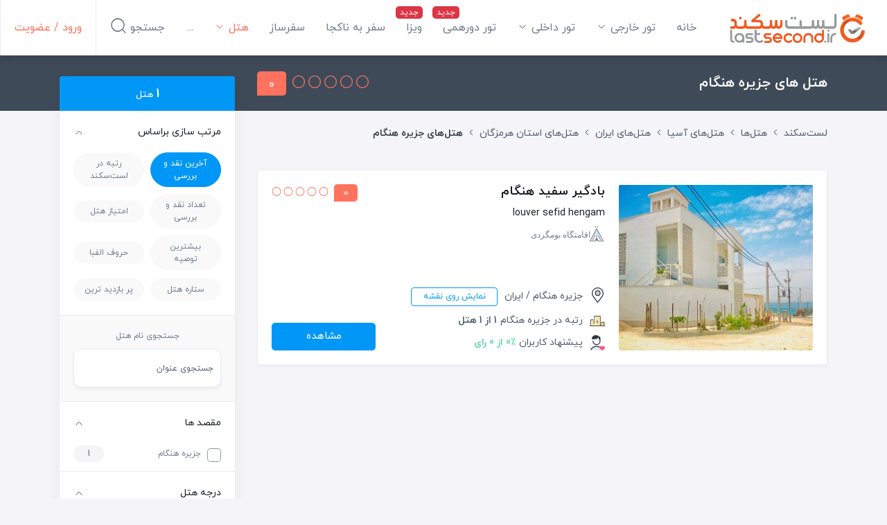

--- FILE ---
content_type: text/html; charset=utf-8
request_url: https://lastsecond.ir/hotels/hengam-island
body_size: 18294
content:
<!doctype html>
<html data-n-head-ssr lang="fa" dir="rtl" data-n-head="%7B%22lang%22:%7B%22ssr%22:%22fa%22%7D,%22dir%22:%7B%22ssr%22:%22rtl%22%7D%7D">
<head >
  <meta data-n-head="ssr" charset="utf-8"><meta data-n-head="ssr" name="viewport" content="width=device-width, user-scalable=no, initial-scale=1.0, maximum-scale=1.0, minimum-scale=1.0"><meta data-n-head="ssr" data-hid="keywords" name="keywords" content="تور,هتل,تور لحظه آخری,تور ارزان,رزرو آنلاین,بلیط هواپیما,رزرو هتل,نقد و بررسی هتل,نقد و بررسی آژانس های مسافرتی"><meta data-n-head="ssr" name="fontiran.com:license" content="BMMGN"><meta data-n-head="ssr" data-hid="robots" name="robots" content="max-snippet:-1, max-image-preview:large, max-video-preview:-1"><meta data-n-head="ssr" name="google-signin-client_id" content="477706467905-gcc80livdvk8dg6rra49jvu4ujgln9ad.apps.googleusercontent.com"><meta data-n-head="ssr" name="theme-color" content="#ff725e"><meta data-n-head="ssr" name="msapplication-TileColor" content="#ffffff"><meta data-n-head="ssr" name="msapplication-TileImage" content="https://cdn.lastsecond.ir/last6-assets/icons/mstile-144x144.png"><meta data-n-head="ssr" data-hid="charset" charset="utf-8"><meta data-n-head="ssr" data-hid="mobile-web-app-capable" name="mobile-web-app-capable" content="yes"><meta data-n-head="ssr" data-hid="apple-mobile-web-app-title" name="apple-mobile-web-app-title" content="لست‌سکند"><meta data-n-head="ssr" data-hid="og:type" name="og:type" property="og:type" content="website"><meta data-n-head="ssr" data-hid="og:site_name" name="og:site_name" property="og:site_name" content="لست‌سکند"><meta data-n-head="ssr" data-hid="title" name="title" content="بهترین هتل های جزیره هنگام با نقد و بررسی و تصاویر | لست‌سکند"><meta data-n-head="ssr" data-hid="description" name="description" content="نقد و بررسی و معرفی کامل بهترین هتل های جزیره هنگام به قلم کاربران لست‌سکند به همراه تصاویر، امتیازها و اطلاعات هر هتل"><meta data-n-head="ssr" data-hid="image" name="image" content="https://last-cdn.com/cdn/resources/site/images/logo__colored--350x350xtp.png"><meta data-n-head="ssr" data-hid="og:title" name="og:title" content="بهترین هتل های جزیره هنگام با نقد و بررسی و تصاویر | لست‌سکند"><meta data-n-head="ssr" data-hid="og:description" name="og:description" content="نقد و بررسی و معرفی کامل بهترین هتل های جزیره هنگام به قلم کاربران لست‌سکند به همراه تصاویر، امتیازها و اطلاعات هر هتل"><meta data-n-head="ssr" data-hid="og:image" name="og:image" content="https://last-cdn.com/cdn/resources/site/images/logo__colored--350x350xtp.png"><meta data-n-head="ssr" data-hid="og:url" name="og:url" content="https://lastsecond.ir/hotels/hengam-island"><title>بهترین هتل های جزیره هنگام با نقد و بررسی و تصاویر | لست‌سکند</title><link data-n-head="ssr" rel="icon" type="image/png" sizes="32x32" href="https://cdn.lastsecond.ir/last6-assets/icons/favicon-32x32.png"><link data-n-head="ssr" rel="icon" type="image/png" sizes="16x16" href="https://cdn.lastsecond.ir/last6-assets/icons/favicon-16x16.png"><link data-n-head="ssr" rel="icon" type="image/png" sizes="192x192" href="https://cdn.lastsecond.ir/last6-assets/icons/android-chrome-192x192.png"><link data-n-head="ssr" rel="mask-icon" href="https://cdn.lastsecond.ir/last6-assets/icons/safari-pinned-tab.svg" color="#ff725e"><link data-n-head="ssr" data-hid="apple-touch-icon" rel="apple-touch-icon" sizes="180x180" href="https://cdn.lastsecond.ir/last6-assets/icons/apple-touch-icon.png"><link data-n-head="ssr" data-hid="shortcut-icon" rel="shortcut icon" href="https://cdn.lastsecond.ir/last6-assets/icons/icon.png"><link data-n-head="ssr" rel="dns-prefetch" href="https://cdn.lastsecond.ir"><link data-n-head="ssr" rel="dns-prefetch" href="https://rapi.lastsecond.ir"><link data-n-head="ssr" rel="dns-prefetch" href="https://api.lastsecond.ir"><link data-n-head="ssr" rel="dns-prefetch" href="https://www.googletagmanager.com"><link data-n-head="ssr" rel="dns-prefetch" href="https://www.google-analytics.com"><link data-n-head="ssr" rel="dns-prefetch" href="https://last-cdn.com"><link data-n-head="ssr" rel="manifest" href="https://cdn.lastsecond.ir/last6-assets/manifest.f527a6b0.json" data-hid="manifest"><link data-n-head="ssr" rel="canonical" href="https://lastsecond.ir/hotels/hengam-island"><link rel="preload" href="https://cdn.lastsecond.ir/last6-assets/fonts/fontello.31486a2.woff2" as="font" type="font/woff2" crossorigin><link rel="preload" href="https://cdn.lastsecond.ir/last6-assets/fonts/iranyekanwebboldfanum.5e30479.woff2" as="font" type="font/woff2" crossorigin><link rel="preload" href="https://cdn.lastsecond.ir/last6-assets/fonts/iranyekanwebregularfanum.34f4744.woff2" as="font" type="font/woff2" crossorigin><link rel="stylesheet" href="https://cdn.lastsecond.ir/last6-assets/css/0b0e2e0.css"><link rel="stylesheet" href="https://cdn.lastsecond.ir/last6-assets/css/2352127.css"><link rel="stylesheet" href="https://cdn.lastsecond.ir/last6-assets/css/e504d07.css"><link rel="stylesheet" href="https://cdn.lastsecond.ir/last6-assets/css/4ba5934.css">
</head>
<body class="" data-n-head="%7B%22class%22:%7B%22ssr%22:%22%22%7D%7D">
<noscript>
  <iframe src="https://www.googletagmanager.com/ns.html?id=GTM-P725FWH" height="0" width="0" title="Google Tag Manager" style="display:none;visibility:hidden"></iframe>
</noscript>
<div data-server-rendered="true" id="__nuxt"><!----><div id="__layout"><div class="last-wrapper"><div class="app-header"><h3 class="logo"><a href="/" class="router-link-active">لست‌سکند</a></h3> <nav class="menu"><ul class="main-menu"><li class="main-menu-item"><a href="/" class="router-link-active menu-item">خانه</a> <!----></li><li class="main-menu-item main-menu-item--has-submenu"><a href="/tours" class="menu-item">تور خارجی
    <i class="lst-icon icon lst-icon-arrow-down-01"></i></a> <ul style="display:none;"><li><a href="/tours/تور-کیش">تور کیش</a></li> <li><a href="/tours/تور-استانبول">تور استانبول</a></li> <li><a href="/tours/تور-آنتالیا">تور آنتالیا</a></li> <li><a href="/tours/تور-ترکیه">تور ترکیه</a></li> <li><a href="/tours/تور-وان">تور وان</a></li> <li><a href="/tours/تور-دبی">تور دبی</a></li> <li><a href="/tours/تور-گرجستان">تور گرجستان</a></li> <li><a href="/lastsecond-tours">تور گرجستان</a></li></ul> <!----></li><li class="main-menu-item main-menu-item--has-submenu"><a href="/tours/%D8%AA%D9%88%D8%B1-%D8%A7%DB%8C%D8%B1%D8%A7%D9%86%DA%AF%D8%B1%D8%AF%DB%8C" class="menu-item">تور داخلی
    <i class="lst-icon icon lst-icon-arrow-down-01"></i></a> <ul style="display:none;"></ul> <!----></li><li class="main-menu-item"><a href="/gathering" class="menu-item menu-item--new">تور دورهمی</a> <!----></li><li class="main-menu-item"><a href="/visa" class="menu-item menu-item--new">ویزا</a> <!----></li><li class="main-menu-item"><a href="/unknown-tour" class="menu-item">سفر به ناکجا</a> <!----></li><li class="main-menu-item"><a href="/safarsaz" class="menu-item">سفرساز</a> <!----></li><li class="main-menu-item main-menu-item--has-submenu active"><a href="/hotels" class="menu-item">هتل‌
    <i class="lst-icon icon lst-icon-arrow-down-01"></i></a> <ul style="display:none;"><li><a href="/hotels/turkey">هتل‌های ترکیه</a></li> <li><a href="/hotels/kish">هتل‌های کیش</a></li> <li><a href="sdfsdf">هتل‌های استانبول</a></li> <li><a href="sdfsdf">هتل‌های آنتالیا</a></li> <li><a href="sdfsdf">هتل‌های گرجستان</a></li></ul> <!----></li><li class="main-menu-item"><a href="/itineraries" class="menu-item">سفرنامه</a> <!----></li><li class="main-menu-item"><a href="/blog" class="menu-item">بلاگ</a> <!----></li><li class="main-menu-item"><a href="/contact" class="menu-item">تماس با ما</a> <!----></li> <!----></ul></nav> <div class="left-menu"><div class="left-menu__item left-menu__login"><a href="/auth/login">ورود / عضویت</a></div> <div class="left-menu__item left-menu__search"><div>
      جستجو
      <i class="lst-icon icon lst-icon-search-01"></i></div></div> <!----></div> <!----></div> <!----> <div class="app-content"><div data-fetch-key="index:0"><div class="page-title"><div class="container"><div class="row"><div class="col-lg-9"><div class="page-title__inner"><h1 class="page-title__inner__caption"><span>
              هتل های جزیره هنگام
              <!----></span> <!----></h1> <div class="page-title__inner__action"><div class="rating-with-action"><div class="score-no score-no__lg">
  0
</div> <div class="rating-with-action__bullets-count"><div class="bullets"><i class="lst-icon lst-icon-circle bullets__lg"></i><i class="lst-icon lst-icon-circle bullets__lg"></i><i class="lst-icon lst-icon-circle bullets__lg"></i><i class="lst-icon lst-icon-circle bullets__lg"></i><i class="lst-icon lst-icon-circle bullets__lg"></i></div> <!----></div></div></div></div></div></div></div></div> <div class="container"><div class="row"><div class="col-9"><div class="top-actions"><div class="breadcrumb-list top-actions__breadcrumb breadcrumb-list--in-header"><div class="container"><div class="d-flex"><a href="/" class="router-link-active"><!----> <div class="breadcrumb-list__home-text">لست‌سکند</div></a> <i class="lst-icon lst-icon-arrow-left-01"></i></div><div class="d-flex"><a href="/hotels" class="breadcrumb-list__item router-link-active">هتل‌ها</a> <i class="lst-icon lst-icon-arrow-left-01"></i></div><div class="d-flex"><a href="/hotels/asia" class="breadcrumb-list__item">هتل‌های آسیا</a> <i class="lst-icon lst-icon-arrow-left-01"></i></div><div class="d-flex"><a href="/hotels/iran" class="breadcrumb-list__item">هتل‌های ایران</a> <i class="lst-icon lst-icon-arrow-left-01"></i></div><div class="d-flex"><a href="/hotels/hormozgan-province" class="breadcrumb-list__item">هتل‌های استان هرمزگان</a> <i class="lst-icon lst-icon-arrow-left-01"></i></div><div class="d-flex"><div class="breadcrumb-list__item">هتل‌های جزیره هنگام</div> <!----></div></div> <!----></div> <div class="top-actions__pillows"><div class="owl-carousel top-actions__pillows__list"></div></div></div> <div class="hotel-list"><div class="card spot-list-item hotel-list-item mb-3 card--hover"><!----><!----><img src="data:image/svg+xml;charset=UTF-8,%3Csvg%20width%3D%221%22%20height%3D%221%22%20xmlns%3D%22http%3A%2F%2Fwww.w3.org%2F2000%2Fsvg%22%20viewBox%3D%220%200%20%25%7Bw%7D%20%25%7Bh%7D%22%20preserveAspectRatio%3D%22none%22%3E%3Crect%20width%3D%22100%25%22%20height%3D%22100%25%22%20style%3D%22fill%3Atransparent%3B%22%3E%3C%2Frect%3E%3C%2Fsvg%3E" alt="بادگیر سفید هنگام" width="1" height="1" class="spot-list-item__img"> <div class="spot-list-item__info"><div class="spot-list-item__info__upper"><div class="title"><a href="/hotels/6943-louver-sefid-hengam" class="title__fa"><h2>بادگیر سفید هنگام</h2></a> <small class="title__en">louver sefid hengam</small> <div title="اقامتگاه بوم گردی" class="hotel-grade hotel-grade--md"><i class="icon icon--grade-ecolodge"></i></div></div> <div class="rating"><div class="rating__bullets-score"><div class="score-no score-no__md">
  0
</div> <div class="bullets"><i class="lst-icon lst-icon-circle bullets__md"></i><i class="lst-icon lst-icon-circle bullets__md"></i><i class="lst-icon lst-icon-circle bullets__md"></i><i class="lst-icon lst-icon-circle bullets__md"></i><i class="lst-icon lst-icon-circle bullets__md"></i></div></div> <!----></div></div> <div class="spot-list-item__info__lower"><div class="details"><div class="details__location"><i class="lst-svg-icon lst-svg-icon-location"></i>
          جزیره هنگام
          
            / ایران
           <button type="button" class="btn btn-outline-ls-blue">نمایش روی نقشه</button></div> <div class="details__rank"><i class="lst-svg-icon lst-svg-icon-rank"></i>
          رتبه در جزیره هنگام
          <span>1 از 1 هتل</span></div> <div class="details__suggestion"><i class="lst-svg-icon lst-svg-icon-like-person"></i>
          پیشنهاد کاربران
          <span>0٪ از 0 رای</span></div></div> <a href="/hotels/6943-louver-sefid-hengam" target="_self" class="btn btn-ls-blue btn-lg">مشاهده</a></div></div> <!----><!----><!----></div></div> <!----> <!----> <!----> <!----></div> <div class="col-3"><div class="theiaStickySidebar sidebar-pull-up"><div class="filters"><div class="filters__header"><span><span class="items-count">1</span> هتل
    </span></div> <div class="filter-box sort-filter"><a class="filter-box__header"><span class="title">مرتب سازی براساس
      <!----></span> <i class="lst-icon arrow-icon lst-icon-arrow-down-01 isOpen"></i></a> <div class="filter-box__body collapse show"><div class="filter-box__body__list"><button type="button" class="btn mb-2 btn-secondary rounded-pill active">
      آخرین نقد و بررسی
    </button><button type="button" class="btn mb-2 btn-secondary rounded-pill">
      رتبه در لست‌سکند
    </button><button type="button" class="btn mb-2 btn-secondary rounded-pill">
      تعداد نقد و بررسی
    </button><button type="button" class="btn mb-2 btn-secondary rounded-pill">
      امتیاز هتل
    </button><button type="button" class="btn mb-2 btn-secondary rounded-pill">
      بیشترین توصیه
    </button><button type="button" class="btn mb-2 btn-secondary rounded-pill">
      حروف الفبا
    </button><button type="button" class="btn mb-2 btn-secondary rounded-pill">
      ستاره هتل
    </button><button type="button" class="btn mb-2 btn-secondary rounded-pill">
      پر بازدید ترین
    </button></div></div></div> <!----> <div class="keyword-filter filter-box--no-heading"><div class="title">جستجوی نام هتل</div> <input type="text" placeholder="جستجوی عنوان" value="" class="input form-control"> <!----></div> <div class="filter-box checkbox-filter"><a class="filter-box__header"><span class="title">مقصد ها
      <!----></span> <i class="lst-icon arrow-icon lst-icon-arrow-down-01 isOpen"></i></a> <div class="filter-box__body collapse show"><div class="checkbox-item"><div class="custom-control custom-checkbox b-custom-control-lg"><input type="checkbox" value="992" class="custom-control-input"><label class="custom-control-label">جزیره هنگام</label></div> <span class="badge badge-secondary badge-pill">1</span></div> <!----> </div></div> <div class="filter-box checkbox-filter hotel-grade"><a class="filter-box__header"><span class="title">درجه هتل
      <!----></span> <i class="lst-icon arrow-icon lst-icon-arrow-down-01 isOpen"></i></a> <div class="filter-box__body collapse show"><div class="checkbox-item"><div class="custom-control custom-checkbox b-custom-control-lg"><input type="checkbox" value="30" class="custom-control-input"><label class="custom-control-label"><span><i class="icon icon--grade-ecolodge"></i></span></label></div> <span class="badge badge-secondary badge-pill">1</span></div> <!----> </div></div>  <!----></div> <div data-fetch-key="Position:0" class="position"><div><div position="left" data-fetch-key="AdsWidget:0" class="widget-wrapper"><!----></div></div></div></div></div></div></div></div> <div class="breadcrumb-list"><div class="container"><div class="d-flex"><a href="/" class="router-link-active"><i class="lst-icon breadcrumb-list__home-icon lst-icon-house-05"></i> <!----></a> <i class="lst-icon lst-icon-arrow-left-01"></i></div><div class="d-flex"><a href="/hotels" class="breadcrumb-list__item router-link-active">هتل‌ها</a> <i class="lst-icon lst-icon-arrow-left-01"></i></div><div class="d-flex"><a href="/hotels/asia" class="breadcrumb-list__item">هتل‌های آسیا</a> <i class="lst-icon lst-icon-arrow-left-01"></i></div><div class="d-flex"><a href="/hotels/iran" class="breadcrumb-list__item">هتل‌های ایران</a> <i class="lst-icon lst-icon-arrow-left-01"></i></div><div class="d-flex"><a href="/hotels/hormozgan-province" class="breadcrumb-list__item">هتل‌های استان هرمزگان</a> <i class="lst-icon lst-icon-arrow-left-01"></i></div><div class="d-flex"><div class="breadcrumb-list__item">هتل‌های جزیره هنگام</div> <!----></div></div> <script type="application/ld+json">{"@context":"https://schema.org/","@type":"BreadcrumbList","itemListElement":[{"@type":"ListItem","position":1,"name":"خانه","item":"https://lastsecond.ir/"},{"@type":"ListItem","position":2,"name":"هتل‌ها","item":"https://lastsecond.ir/hotels"},{"@type":"ListItem","position":3,"name":"هتل‌های آسیا","item":"https://lastsecond.ir/hotels/asia"},{"@type":"ListItem","position":4,"name":"هتل‌های ایران","item":"https://lastsecond.ir/hotels/iran"},{"@type":"ListItem","position":5,"name":"هتل‌های استان هرمزگان","item":"https://lastsecond.ir/hotels/hormozgan-province"},{"@type":"ListItem","position":6,"name":"هتل‌های جزیره هنگام","item":"https://lastsecond.ir/hotels/hengam-island"}]}</script></div></div> <div class="app-footer"><a href="#" class="back-to-top footer__section"><span class="d-none">بازگشت به بالا</span> <i class="lst-svg-icon lst-svg-icon-top-arrow"></i></a> <div class="footer-section footer-section--upper"><div class="container"><div class="row"><div class="col-md-9"><div class="row"><div class="col-md-4"><span class="section-header">لینک‌های کاربردی</span> <ul class="footer-list"><li><a href="/pages/aboutus" target="_blank" rel="">درباره ما
                  </a></li><li><a href="/pages/advertisement" target="_blank" rel="">تبلیغات
                  </a></li><li><a href="/requests/agency/general-info" target="_blank" rel="">ثبت نام آژانس
                  </a></li></ul></div><div class="col-md-4"><span class="section-header">تورهای پرطرفدار</span> <ul class="footer-list"><li><a href="/tours/%D8%AA%D9%88%D8%B1-%D8%A7%D8%B3%D8%AA%D8%A7%D9%86%D8%A8%D9%88%D9%84" target="_top" rel="follow">تور استانبول
                  </a></li><li><a href="/tours/%D8%AA%D9%88%D8%B1-%D8%A2%D9%86%D8%AA%D8%A7%D9%84%DB%8C%D8%A7" target="_top" rel="follow">تور آنتالیا
                  </a></li><li><a href="/tours/%D8%AA%D9%88%D8%B1-%D8%AF%D8%A8%DB%8C" target="_top" rel="follow">تور دبی
                  </a></li><li><a href="/tours/%D8%AA%D9%88%D8%B1-%D8%AA%D8%B1%DA%A9%DB%8C%D9%87" target="_top" rel="follow">تور ترکیه
                  </a></li><li><a href="/tours/%D8%AA%D9%88%D8%B1-%DA%A9%DB%8C%D8%B4" target="_blank" rel="follow">تور کیش
                  </a></li></ul></div><div class="col-md-4"><span class="section-header">سایر بخش‌ها</span> <ul class="footer-list"><li><a href="/restaurants" target="_blank" rel="follow">رستوران
                  </a></li><li><a href="/attractions" target="_blank" rel="follow">جاذبه
                  </a></li><li><a href="/videos" target="_blank" rel="follow">ویدیو‌
                  </a></li></ul></div></div></div> <div class="col-md-3 text-center"><a href="/" class="logo mx-auto mb-4">لست‌سکند</a> <a href="tel:02172956000" class="contact-phone ltr mx-auto mb-4">021-72956000</a> <ul class="nav socials"><li title="لینکدین" class="nav-item"><a href="https://www.linkedin.com/company/lastsecond/" rel="external nofollow" target="_self" class="nav-link"><span class="d-none">لینکدین</span> <i class="lst-icon lst-icon-linkedin"></i></a></li><li title="اینستاگرام" class="nav-item"><a href="https://instagram.com/lastsecondtours" rel="external nofollow" target="_self" class="nav-link"><span class="d-none">اینستاگرام</span> <i class="lst-icon lst-icon-instagram"></i></a></li><li title="تلگرام" class="nav-item"><a href="https://t.me/lastsecondtours" rel="external nofollow" target="_self" class="nav-link"><span class="d-none">تلگرام</span> <i class="lst-icon lst-icon-telegram"></i></a></li><li title="آپارات" class="nav-item"><a href="https://aparat.com/lastsecond" rel="external nofollow" target="_self" class="nav-link"><span class="d-none">آپارات</span> <i class="lst-icon lst-icon-aparat"></i></a></li></ul></div></div></div></div> <div class="footer-section footer-section--lower"><div class="container"><div class="row"><div class="col-md-6"><div class="licenses"><div onclick="window.open('https://trustseal.enamad.ir/?id=116999&amp;Code=HJKNxGD4zx988gIxeKIP', 'Popup','toolbar=no, location=no, statusbar=no, menubar=no, scrollbars=1, resizable=0, width=580, height=600, top=30')" id="HJKNxGD4zx988gIxeKIP" class="image-wrapper license"><noscript><img src="https://last-cdn.com/site/img/enamad-last.webp" alt=""></noscript></div> <div id="jxlzfukzapfufukzfukzwlao" onclick="window.open('https://logo.samandehi.ir/Verify.aspx?id=165664&amp;p=rfthgvkadshwgvkagvkaaods', 'Popup','toolbar=no, scrollbars=no, location=no, statusbar=no, menubar=no, resizable=0, width=450, height=630, top=30')" class="image-wrapper license"><noscript><img src="https://last-cdn.com/site/img/samandehi.webp" alt="logo-samandehi"></noscript></div> <div onclick="window.open('https://ecunion.ir/verify/lastsecond.ir?token=18595605e6cabe1aaf7f', 'Popup','toolbar=no, location=no, statusbar=no, menubar=no, scrollbars=1, resizable=0, width=580, height=600, top=30')" class="image-wrapper license"><noscript><img src="https://last-cdn.com/site/ecunion-logo-min.webp" alt="اتحادیه کشوری کسب و کار های مجازی"></noscript></div> <div class="image-wrapper license"><noscript><img src="https://last-cdn.com/site/gardeshgari-min.webp" alt="مجوز بند ب"></noscript></div> <!----></div></div> <div class="col-md-6"><div class="about"><div class="section-header">درباره لست‌سکند</div> <p class="section-text">لست‌سکند در سال 89 با هدف ارائه خدمات متفاوت و با کیفیت به شما عزیزان در صنعت گردشگری تاسیس شده است. <br>سیاست اصلی سایت، ارائه اطلاعات کامل و صحیح و بدون جهت گیری و جانب داری و بدون واسطه میباشد. همچنین اشتراک گذاری تجارب مسافران در بخشهای مختلف از ویژگیهای بارز و خاص سایت محسوب میشود و با استقبال بسیار زیاد کاربران نیز مواجه شده است.</p></div></div></div></div></div> <div class="footer-section footer-section--bottom"><div class="container"><div class="row"><div class="col-md-6 copyright"><i class="lst-icon icon lst-icon-copyright"></i> <p>تمامی حقوق این وبگاه از آنِ لست‌سکند است. | <span class="ltr">1389 - 1404</span></p></div> <div class="col-md-6 lastsecond-family"><p>خانواده لست‌سکند</p> <span><span class="d-none">لست‌گرام</span> <div class="image-wrapper"><noscript><img src="https://last-cdn.com/site/lastgram.png" alt="لست‌گرام"></noscript></div></span> <a href="https://mosaferan.net" target="_blank"><span class="d-none">مسافران</span> <div class="image-wrapper"><noscript><img src="https://last-cdn.com/site/mosaferan.png" alt="مسافران"></noscript></div></a> <span><span class="d-none">خودرو</span> <div class="image-wrapper"><noscript><img src="https://last-cdn.com/site/car.png" alt="خودرو"></noscript></div></span></div></div></div></div></div> <div></div> <!----> <!----></div></div></div><script>window.__NUXT__=(function(a,b,c,d,e,f,g,h,i,j,k,l,m,n,o,p,q,r,s,t,u,v,w,x,y,z,A,B,C,D,E,F,G,H,I,J,K,L,M,N,O,P,Q,R,S,T,U,V,W,X,Y,Z,_,$,aa,ab,ac,ad,ae,af,ag,ah,ai,aj,ak,al,am,an,ao,ap,aq,ar,as,at,au,av,aw,ax,ay,az,aA,aB,aC,aD,aE,aF,aG,aH,aI,aJ,aK,aL,aM,aN,aO,aP,aQ,aR,aS,aT,aU,aV,aW,aX,aY,aZ,a_,a$,ba,bb,bc,bd,be,bf,bg,bh,bi,bj,bk,bl,bm,bn,bo,bp,bq,br,bs,bt,bu,bv,bw,bx,by,bz,bA,bB){return {layout:"desktop-default",data:[{}],fetch:{"index:0":{},"Position:0":{widgets:[{id:am,params:{category:"leftAds",routes:["site.lists.agencies.index","site.lists.agencies.show","site.content.airlines.index","site.content.airports.index","site.lists.attractions.index","site.basics.dailytrips.index","site.lists.hotels.index","site.content.pages.show","site.site.ika.flight_out","site.site.ika.flight_in","site.lists.restaurants.index","site.lists.tours.main","site.lists.tours.index","site.lists.tours.type","site.lists.tours.location","site.lists.tours.toururl","site.lists.travelogues.location","site.lists.travelogues.show","site.lists.trips.index","site.lists.videos.location","site.lists.videos.show","site.blog.categories.index","site.blog.locations.index","site.blog.posts.show"],view:an},widget:"AdsWidget"}]},"AdsWidget:0":{items:[]}},error:a,state:{"body-overlay":{showBodyOverlay:b},breadcrumbs:{breadcrumbs:[{title:ao,url:s},{title:"هتل‌ها",url:y},{title:ap,url:"\u002Fhotels\u002Fasia"},{title:aq,url:z},{title:"هتل‌های استان هرمزگان",url:"\u002Fhotels\u002Fhormozgan-province"},{title:"هتل‌های جزیره هنگام",url:t}]},chat:{messages:[],shouldLoadMore:b,hasUnread:b},dashboard:{travelogues:[],videos:[],serviceRequests:[],tripRequests:[],unreadMessagesCount:e,menu:[{route:"dashboard",title:"داشبورد"},{route:"dashboard.tour-requests",title:"خرید تور"},{route:"dashboard.trip-requests",title:"خرید تور ایرانگردی"},{route:"dashboard.service-requests",title:ar},{route:"dashboard.travel-requests",title:"سفرساز تور"},{route:"dashboard.user_passengers",title:"مسافران"},{route:"dashboard.tour_reminders",title:"به من خبر بده"},{route:"dashboard.comments",title:"نظرات"},{route:"dashboard.violations",title:"تخلف‌های گزارش شده"},{route:"dashboard.reviews",title:"نقد و بررسی‌ها"},{route:"dashboard.travelogues",title:"سفرنامه‌ها"},{route:"dashboard.videos",title:"ویدئوها"},{route:"dashboard.competitions",title:"مسابقات"},{route:"dashboard.amends",title:"درخواست‌های اصلاح"},{route:"dashboard.messages",title:"پیام‌ها"}]},error:{message:a},footer:{data:{download_sibapp:"https:\u002F\u002Flastsecond.ir\u002Fblog\u002F9953-release-the-latest-version-of-lastsecond-ios-app",download_googleplay:"https:\u002F\u002Fplay.google.com\u002Fstore\u002Fapps\u002Fdetails?id=org.lastsecond.LastSecond",download_cafebazar:"https:\u002F\u002Fcafebazaar.ir\u002Fapp\u002Forg.lastsecond.LastSecond",download_myket:"https:\u002F\u002Fmyket.ir\u002Fapp\u002Forg.lastsecond.LastSecond",about:"لست‌سکند در سال 89 با هدف ارائه خدمات متفاوت و با کیفیت به شما عزیزان در صنعت گردشگری تاسیس شده است. \u003Cbr\u003Eسیاست اصلی سایت، ارائه اطلاعات کامل و صحیح و بدون جهت گیری و جانب داری و بدون واسطه میباشد. همچنین اشتراک گذاری تجارب مسافران در بخشهای مختلف از ویژگیهای بارز و خاص سایت محسوب میشود و با استقبال بسیار زیاد کاربران نیز مواجه شده است.",copyright:"تمامی حقوق این وبگاه از آنِ لست‌سکند است.",navigation:[{header:"لینک‌های کاربردی",items:[{title:"درباره ما",url:"\u002Fpages\u002Faboutus",image:d,icon:"fa fa-building",target:h,rel:d},{title:"تبلیغات",url:"\u002Fpages\u002Fadvertisement",image:d,icon:"fa fa-plus",target:h,rel:d},{title:"ثبت نام آژانس",url:"\u002Frequests\u002Fagency\u002Fgeneral-info",image:d,icon:"fa fa-flag",target:h,rel:d}]},{header:"تورهای پرطرفدار",items:[{title:A,url:"\u002Ftours\u002F%D8%AA%D9%88%D8%B1-%D8%A7%D8%B3%D8%AA%D8%A7%D9%86%D8%A8%D9%88%D9%84",image:d,icon:l,target:u,rel:m},{title:B,url:"\u002Ftours\u002F%D8%AA%D9%88%D8%B1-%D8%A2%D9%86%D8%AA%D8%A7%D9%84%DB%8C%D8%A7",image:d,icon:l,target:u,rel:m},{title:C,url:"\u002Ftours\u002F%D8%AA%D9%88%D8%B1-%D8%AF%D8%A8%DB%8C",image:d,icon:l,target:u,rel:m},{title:as,url:"\u002Ftours\u002F%D8%AA%D9%88%D8%B1-%D8%AA%D8%B1%DA%A9%DB%8C%D9%87",image:d,icon:l,target:u,rel:m},{title:D,url:"\u002Ftours\u002F%D8%AA%D9%88%D8%B1-%DA%A9%DB%8C%D8%B4",image:d,icon:l,target:h,rel:m}]},{header:"سایر بخش‌ها",items:[{title:"رستوران",url:"\u002Frestaurants",image:d,icon:l,target:h,rel:m},{title:"جاذبه",url:"\u002Fattractions",image:d,icon:l,target:h,rel:m},{title:"ویدیو‌",url:at,image:d,icon:l,target:h,rel:m}]}],menu:[{title:"تور",url:au,icon:d,target:h,rel:d},{title:"هتل",url:y,icon:d,target:h,rel:d},{title:av,url:aw,icon:d,target:h,rel:d},{title:ax,url:ay,icon:d,target:h,rel:d},{title:"ویدیو",url:at,icon:d,target:h,rel:d},{title:"آژانس‌ها",url:"\u002Fagencies",icon:d,target:h,rel:d},{title:az,url:aA,icon:d,target:h,rel:d}],socials:[{name:"linkedin",title:"لینکدین",link:"https:\u002F\u002Fwww.linkedin.com\u002Fcompany\u002Flastsecond\u002F"},{name:"instagram",title:"اینستاگرام",link:"https:\u002F\u002Finstagram.com\u002Flastsecondtours"},{name:"telegram",title:"تلگرام",link:"https:\u002F\u002Ft.me\u002Flastsecondtours"},{name:"aparat",title:"آپارات",link:"https:\u002F\u002Faparat.com\u002Flastsecond"}]}},menu:{menu:[{id:67011,title:ao,target:d,type:n,linkClass:j,link:s,rel:d,hasSubMenu:b,isNuxtLink:c},{id:67012,title:"تور خارجی",target:d,type:"toursMegaMenu",linkClass:j,link:au,hasSubMenu:c,isNuxtLink:c,subMenu:{events:[{event:{id:q,titleFa:aB,link:aC},items:[{showFlag:c,location:E,title:"تور ترکیه نوروز ۱۴۰۵",link:"\u002Ftours\u002Fتور-ترکیه-نوروز",children:[{showFlag:b,location:a,title:"تور کوش آداسی نوروز ۱۴۰۵",link:"\u002Ftours\u002Fتور-کوش_آداسی-نوروز",isRoot:b},{showFlag:b,location:a,title:"تور استانبول نوروز ۱۴۰۵",link:"\u002Ftours\u002Fتور-استانبول-نوروز",isRoot:b},{showFlag:b,location:a,title:"تور آنتالیا نوروز ۱۴۰۵",link:"\u002Ftours\u002Fتور-آنتالیا-نوروز",isRoot:b}],isRoot:b},{showFlag:c,location:F,title:"تور امارات نوروز ۱۴۰۵",link:"\u002Ftours\u002Fتور-امارات-نوروز",children:[{showFlag:b,location:a,title:"تور دبی نوروز ۱۴۰۵",link:"\u002Ftours\u002Fتور-دبی-نوروز",isRoot:b}],isRoot:b},{showFlag:c,location:G,title:"تور تایلند نوروز ۱۴۰۵",link:"\u002Ftours\u002Fتور-تایلند-نوروز",children:[{showFlag:b,location:a,title:"تور پاتایا نوروز ۱۴۰۵",link:"\u002Ftours\u002Fتور-پاتایا-نوروز",isRoot:b},{showFlag:b,location:a,title:"تور بانکوک نوروز ۱۴۰۵",link:"\u002Ftours\u002Fتور-بانکوک-نوروز",isRoot:b},{showFlag:b,location:a,title:"تور پوکت نوروز ۱۴۰۵",link:"\u002Ftours\u002Fتور-پوکت-نوروز",isRoot:b}],isRoot:b},{showFlag:c,location:v,title:"تور مالزی نوروز ۱۴۰۵",link:"\u002Ftours\u002Fتور-مالزی-نوروز",children:[{showFlag:b,location:a,title:"تور کوالالامپور نوروز ۱۴۰۵",link:"\u002Ftours\u002Fتور-کوالالامپور-نوروز",isRoot:b}],isRoot:b},{showFlag:c,location:H,title:"تور اندونزی نوروز ۱۴۰۵",link:"\u002Ftours\u002Fتور-اندونزی-نوروز",children:[{showFlag:b,location:a,title:"تور بالی نوروز ۱۴۰۵",link:"\u002Ftours\u002Fتور-بالی-نوروز",isRoot:b}],isRoot:b},{showFlag:c,location:I,title:"تور سنگاپور نوروز ۱۴۰۵",link:"\u002Ftours\u002Fتور-سنگاپور-نوروز",children:[],isRoot:b},{showFlag:c,location:w,title:"تور چین نوروز ۱۴۰۵",link:"\u002Ftours\u002Fتور-چین-نوروز",children:[{showFlag:b,location:a,title:"تور شانگهای نوروز ۱۴۰۵",link:"\u002Ftours\u002Fتور-شانگهای-نوروز",isRoot:b},{showFlag:b,location:a,title:"تور پکن نوروز ۱۴۰۵",link:"\u002Ftours\u002Fتور-پکن-نوروز",isRoot:b}],isRoot:b},{showFlag:c,location:J,title:"تور مالدیو نوروز ۱۴۰۵",link:"\u002Ftours\u002Fتور-مالدیو-نوروز",children:[],isRoot:b},{showFlag:c,location:K,title:"تور ژاپن نوروز ۱۴۰۵",link:"\u002Ftours\u002Fتور-ژاپن-نوروز",children:[],isRoot:b},{showFlag:c,location:L,title:"تور سریلانکا نوروز ۱۴۰۵",link:"\u002Ftours\u002Fتور-سریلانکا-نوروز",children:[{showFlag:b,location:a,title:"تور کلمبو نوروز ۱۴۰۵",link:"\u002Ftours\u002Fتور-کلمبو-نوروز",isRoot:b},{showFlag:b,location:a,title:"تور کندی نوروز ۱۴۰۵",link:"\u002Ftours\u002Fتور-کندی-نوروز",isRoot:b},{showFlag:b,location:a,title:"تور بنتوتا نوروز ۱۴۰۵",link:"\u002Ftours\u002Fتور-بنتوتا-نوروز",isRoot:b}],isRoot:b},{showFlag:c,location:M,title:"تور ویتنام نوروز ۱۴۰۵",link:"\u002Ftours\u002Fتور-ویتنام-نوروز",children:[{showFlag:b,location:a,title:"تور هانوی نوروز ۱۴۰۵",link:"\u002Ftours\u002Fتور-هانوی-نوروز",isRoot:b}],isRoot:b},{showFlag:c,location:N,title:"تور فیلیپین نوروز ۱۴۰۵",link:"\u002Ftours\u002Fتور-فیلیپین-نوروز",children:[],isRoot:b},{showFlag:c,location:O,title:"تور روسیه نوروز ۱۴۰۵",link:"\u002Ftours\u002Fتور-روسیه-نوروز",children:[{showFlag:b,location:a,title:"تور سن پترزبورگ نوروز ۱۴۰۵",link:"\u002Ftours\u002Fتور-سن-پترزبورگ-نوروز",isRoot:b},{showFlag:b,location:a,title:"تور مسکو نوروز ۱۴۰۵",link:"\u002Ftours\u002Fتور-مسکو-نوروز",isRoot:b}],isRoot:b},{showFlag:c,location:P,title:"تور فرانسه نوروز ۱۴۰۵",link:"\u002Ftours\u002Fتور-فرانسه-نوروز",children:[{showFlag:b,location:a,title:"تور پاریس نوروز ۱۴۰۵",link:"\u002Ftours\u002Fتور-پاریس-نوروز",isRoot:b}],isRoot:b},{showFlag:c,location:Q,title:"تور اسپانیا نوروز ۱۴۰۵",link:"\u002Ftours\u002Fتور-اسپانیا-نوروز",children:[{showFlag:b,location:a,title:"تور بارسلون نوروز ۱۴۰۵",link:"\u002Ftours\u002Fتور-بارسلون-نوروز",isRoot:b}],isRoot:b},{showFlag:c,location:R,title:"تور ایتالیا نوروز ۱۴۰۵",link:"\u002Ftours\u002Fتور-ایتالیا-نوروز",children:[{showFlag:b,location:a,title:"تور رم نوروز ۱۴۰۵",link:"\u002Ftours\u002Fتور-رم-نوروز",isRoot:b}],isRoot:b},{showFlag:c,location:S,title:"تور جمهوری چک نوروز ۱۴۰۵",link:"\u002Ftours\u002Fتور-جمهوری-چک-نوروز",children:[],isRoot:b},{showFlag:c,location:T,title:"تور قبرس نوروز ۱۴۰۵",link:"\u002Ftours\u002Fتور-قبرس-نوروز",children:[],isRoot:b},{showFlag:c,location:U,title:"تور قبرس شمالی نوروز ۱۴۰۵",link:"\u002Ftours\u002Fتور-قبرس-شمالی-نوروز",children:[],isRoot:b},{showFlag:c,location:V,title:"تور هند نوروز ۱۴۰۵",link:"\u002Ftours\u002Fتور-هند-نوروز",children:[{showFlag:b,location:a,title:"تور گوا نوروز ۱۴۰۵",link:"\u002Ftours\u002Fتور-گوا-نوروز",isRoot:b},{showFlag:b,location:a,title:"تور جیپور نوروز ۱۴۰۵",link:"\u002Ftours\u002Fتور-جیپور-نوروز",isRoot:b},{showFlag:b,location:a,title:"تور دهلی نوروز ۱۴۰۵",link:"\u002Ftours\u002Fتور-دهلی-نوروز",isRoot:b},{showFlag:b,location:a,title:"تور دهلی + آگرا + جیپور نوروز ۱۴۰۵",link:"\u002Ftours\u002Fتور-دهلی-آگرا-جیپور-نوروز",isRoot:b}],isRoot:b},{showFlag:c,location:W,title:"تور ارمنستان نوروز ۱۴۰۵",link:"\u002Ftours\u002Fتور-ارمنستان-نوروز",children:[],isRoot:b},{showFlag:c,location:X,title:"تور آفریقای جنوبی نوروز ۱۴۰۵",link:"\u002Ftours\u002Fتور-آفریقای-جنوبی-نوروز",children:[],isRoot:b},{showFlag:c,location:Y,title:"تور کنیا نوروز ۱۴۰۵",link:"\u002Ftours\u002Fتور-کنیا-نوروز",children:[],isRoot:b},{showFlag:c,location:Z,title:"تور تونس نوروز ۱۴۰۵",link:"\u002Ftours\u002Fتور-تونس-نوروز",children:[],isRoot:b},{showFlag:c,location:_,title:"تور برزیل نوروز ۱۴۰۵",link:"\u002Ftours\u002Fتور-برزیل-نوروز",children:[],isRoot:b},{showFlag:c,location:$,title:"تور کوبا نوروز ۱۴۰۵",link:"\u002Ftours\u002Fتور-کوبا-نوروز",children:[],isRoot:b},{showFlag:c,location:aa,title:"تور قطر نوروز ۱۴۰۵",link:"\u002Ftours\u002Fتور-قطر-نوروز",children:[],isRoot:b},{showFlag:c,location:ab,title:"تور تاجیکستان نوروز ۱۴۰۵",link:"\u002Ftours\u002Fتور-تاجیکستان-نوروز",children:[],isRoot:b},{showFlag:b,location:a,title:"تور نوروز ۱۴۰۵",link:aC,isRoot:c},{showFlag:c,location:aD,title:"تور کشتی کروز نوروز ۱۴۰۵",link:"\u002Ftours\u002Fتور-کشتی-کروز-نوروز",isRoot:b}]}],foreignTourPopularLocations:[{id:ac,title:B,link:aE,image:"https:\u002F\u002Flast-cdn.com\u002F2024\u002F02\u002F07\u002FgdeTHpO79qpkuroG9TT5xapmEss2wbBjn4bva1eJ.jpg",minPrice:"37,990,000",count:317},{id:ad,title:A,link:aF,image:"https:\u002F\u002Flast-cdn.com\u002F2024\u002F02\u002F07\u002FSJmahMqPOyraaXcimnHkMWSs1sha3qtsjuAC0Dc1.jpg",minPrice:"18,300,000",count:10734},{id:aG,title:aH,link:aI,image:"https:\u002F\u002Flast-cdn.com\u002F2024\u002F02\u002F07\u002F7xdSlJ9xTX7vVrbQQrxMd0uOj91ZbqgV51RM3sh9.jpg",minPrice:"6,770,000",count:2488},{id:ae,title:C,link:aJ,image:"https:\u002F\u002Flast-cdn.com\u002F2024\u002F02\u002F07\u002FIw7CSx2xh9NxProOLJukrD7qyH73wastwoi3O7If.jpg",minPrice:"4,580,000",count:1196}],discountToursCount:e,foreignTours:[{location:E,title:as,link:"\u002Ftours\u002Fتور-ترکیه",children:[{location:ad,title:A,link:aF},{location:ac,title:B,link:aE},{location:aG,title:aH,link:aI},{location:457,title:"تور کوش آداسی",link:"\u002Ftours\u002Fتور-کوش_آداسی"},{location:1108,title:"تور ماردین",link:"\u002Ftours\u002Fتور-ماردین"}]},{location:aK,title:"تور آذربایجان",link:"\u002Ftours\u002Fتور-آذربایجان",children:[{location:621,title:"تور باکو",link:"\u002Ftours\u002Fتور-باکو"}]},{location:667,title:"تور آفریقا",link:"\u002Ftours\u002Fتور-آفریقا",children:[]},{location:X,title:"تور آفریقای جنوبی",link:"\u002Ftours\u002Fتور-آفریقای-جنوبی",children:[{location:664,title:"تور سان سیتی",link:"\u002Ftours\u002Fتور-سان-سیتی"},{location:662,title:"تور ژوهانسبورگ",link:"\u002Ftours\u002Fتور-ژوهانسبورگ"},{location:663,title:"تور کیپ تاون",link:"\u002Ftours\u002Fتور-کیپ-تاون"}]},{location:aL,title:"تور آلمان",link:"\u002Ftours\u002Fتور-آلمان",children:[{location:583,title:"تور برلین",link:"\u002Ftours\u002Fتور-برلین"}]},{location:W,title:"تور ارمنستان",link:"\u002Ftours\u002Fتور-ارمنستان",children:[{location:642,title:"تور ایروان",link:"\u002Ftours\u002Fتور-ایروان"}]},{location:548,title:"تور اروپا",link:"\u002Ftours\u002Fتور-اروپا",children:[]},{location:Q,title:"تور اسپانیا",link:"\u002Ftours\u002Fتور-اسپانیا",children:[{location:560,title:"تور بارسلون",link:"\u002Ftours\u002Fتور-بارسلون"}]},{location:F,title:"تور امارات",link:"\u002Ftours\u002Fتور-امارات",children:[{location:ae,title:C,link:aJ}]},{location:H,title:"تور اندونزی",link:"\u002Ftours\u002Fتور-اندونزی",children:[{location:493,title:"تور بالی",link:"\u002Ftours\u002Fتور-بالی"}]},{location:R,title:"تور ایتالیا",link:"\u002Ftours\u002Fتور-ایتالیا",children:[{location:573,title:"تور رم",link:"\u002Ftours\u002Fتور-رم"}]},{location:_,title:"تور برزیل",link:"\u002Ftours\u002Fتور-برزیل",children:[{location:688,title:"تور ریودوژانیرو",link:"\u002Ftours\u002Fتور-ریودوژانیرو"},{location:686,title:"تور سائوپائولو",link:"\u002Ftours\u002Fتور-سائوپائولو"},{location:743,title:"تور فوز دو ایگواسو",link:"\u002Ftours\u002Fتور-فوز_دو_ایگواسو"}]},{location:ab,title:"تور تاجیکستان",link:"\u002Ftours\u002Fتور-تاجیکستان",children:[{location:1138,title:"تور دوشنبه",link:"\u002Ftours\u002Fتور-دوشنبه"}]},{location:aM,title:"تور تانزانیا",link:"\u002Ftours\u002Fتور-تانزانیا",children:[{location:2432,title:"تور دارالسلام",link:"\u002Ftours\u002Fتور-دارالسلام"},{location:3279,title:"تور زنگبار",link:"\u002Ftours\u002Fتور-زنگبار"}]},{location:G,title:"تور تایلند",link:"\u002Ftours\u002Fتور-تایلند",children:[{location:aN,title:"تور پوکت",link:"\u002Ftours\u002Fتور-پوکت"},{location:478,title:"تور بانکوک",link:"\u002Ftours\u002Fتور-بانکوک"},{location:477,title:"تور پاتایا",link:"\u002Ftours\u002Fتور-پاتایا"},{location:479,title:"تور کرابی",link:"\u002Ftours\u002Fتور-کرابی"}]},{location:Z,title:"تور تونس",link:"\u002Ftours\u002Fتور-تونس",children:[{location:732,title:"تور سوسه",link:"\u002Ftours\u002Fتور-سوسه"},{location:3217,title:"تور شهر تونس",link:"\u002Ftours\u002Fتور-شهر-تونس"},{location:731,title:"تور حمامات",link:"\u002Ftours\u002Fتور-حمامات"}]},{location:S,title:"تور جمهوری چک",link:"\u002Ftours\u002Fتور-جمهوری-چک",children:[{location:608,title:"تور پراگ",link:"\u002Ftours\u002Fتور-پراگ"}]},{location:O,title:"تور روسیه",link:"\u002Ftours\u002Fتور-روسیه",children:[{location:545,title:"تور مسکو",link:"\u002Ftours\u002Fتور-مسکو"},{location:546,title:"تور سن پترزبورگ",link:"\u002Ftours\u002Fتور-سن-پترزبورگ"},{location:908,title:"تور مورمانسک",link:"\u002Ftours\u002Fتور-مورمانسک"}]},{location:L,title:"تور سریلانکا",link:"\u002Ftours\u002Fتور-سریلانکا",children:[{location:525,title:"تور بنتوتا",link:"\u002Ftours\u002Fتور-بنتوتا"},{location:523,title:"تور کلمبو",link:"\u002Ftours\u002Fتور-کلمبو"},{location:524,title:"تور کندی",link:"\u002Ftours\u002Fتور-کندی"}]},{location:I,title:"تور سنگاپور",link:"\u002Ftours\u002Fتور-سنگاپور",children:[]},{location:aO,title:"تور عمان",link:"\u002Ftours\u002Fتور-عمان",children:[{location:539,title:"تور مسقط",link:"\u002Ftours\u002Fتور-مسقط"}]},{location:P,title:"تور فرانسه",link:"\u002Ftours\u002Fتور-فرانسه",children:[{location:550,title:"تور پاریس",link:"\u002Ftours\u002Fتور-پاریس"}]},{location:aP,title:"تور فنلاند",link:"\u002Ftours\u002Fتور-فنلاند",children:[{location:996,title:"تور هلسینکی",link:"\u002Ftours\u002Fتور-هلسینکی"}]},{location:N,title:"تور فیلیپین",link:"\u002Ftours\u002Fتور-فیلیپین",children:[{location:742,title:"تور بوراکای",link:"\u002Ftours\u002Fتور-بوراکای"},{location:1307,title:"تور شهر سبو",link:"\u002Ftours\u002Fتور-شهر-سبو"},{location:741,title:"تور مانیل",link:"\u002Ftours\u002Fتور-مانیل"}]},{location:T,title:"تور قبرس",link:"\u002Ftours\u002Fتور-قبرس",children:[]},{location:U,title:"تور قبرس شمالی",link:"\u002Ftours\u002Fتور-قبرس-شمالی",children:[]},{location:aa,title:"تور قطر",link:"\u002Ftours\u002Fتور-قطر",children:[{location:737,title:"تور دوحه",link:"\u002Ftours\u002Fتور-دوحه"}]},{location:J,title:"تور مالدیو",link:"\u002Ftours\u002Fتور-مالدیو",children:[]},{location:v,title:"تور مالزی",link:"\u002Ftours\u002Fتور-مالزی",children:[{location:485,title:"تور کوالالامپور",link:"\u002Ftours\u002Fتور-کوالالامپور"},{location:486,title:"تور لنکاوی",link:"\u002Ftours\u002Fتور-لنکاوی"},{location:487,title:"تور پنانگ",link:"\u002Ftours\u002Fتور-پنانگ"}]},{location:aQ,title:"تور مصر",link:"\u002Ftours\u002Fتور-مصر",children:[{location:2494,title:"تور قاهره",link:"\u002Ftours\u002Fتور-قاهره"},{location:2498,title:"تور اقصر",link:"\u002Ftours\u002Fتور-اقصر"},{location:2497,title:"تور غردقه",link:"\u002Ftours\u002Fتور-غردقه"}]},{location:aR,title:"تور مکزیک",link:"\u002Ftours\u002Fتور-مکزیک",children:[{location:852,title:"تور مریدا",link:"\u002Ftours\u002Fتور-مریدا"},{location:734,title:"تور مکزیکو سیتی",link:"\u002Ftours\u002Fتور-مکزیکو-سیتی"},{location:703,title:"تور کنکون",link:"\u002Ftours\u002Fتور-کنکون"}]},{location:V,title:"تور هند",link:"\u002Ftours\u002Fتور-هند",children:[{location:635,title:"تور دهلی",link:"\u002Ftours\u002Fتور-دهلی"},{location:636,title:"تور آگرا",link:"\u002Ftours\u002Fتور-آگرا"},{location:637,title:"تور جیپور",link:"\u002Ftours\u002Fتور-جیپور"},{location:639,title:"تور گوا",link:"\u002Ftours\u002Fتور-گوا"}]},{location:M,title:"تور ویتنام",link:"\u002Ftours\u002Fتور-ویتنام",children:[{location:532,title:"تور دانانگ",link:"\u002Ftours\u002Fتور-دانانگ"},{location:530,title:"تور هانوی",link:"\u002Ftours\u002Fتور-هانوی"},{location:529,title:"تور شهر هوشی مین",link:"\u002Ftours\u002Fتور-شهر-هوشی-مین"}]},{location:aS,title:"تور پرتغال",link:"\u002Ftours\u002Fتور-پرتغال",children:[{location:570,title:"تور لیسبون",link:"\u002Ftours\u002Fتور-لیسبون"}]},{location:w,title:"تور چین",link:"\u002Ftours\u002Fتور-چین",children:[{location:499,title:"تور شانگهای",link:"\u002Ftours\u002Fتور-شانگهای"},{location:500,title:"تور پکن",link:"\u002Ftours\u002Fتور-پکن"},{location:502,title:"تور هانگزو",link:"\u002Ftours\u002Fتور-هانگزو"},{location:914,title:"تور شی آن",link:"\u002Ftours\u002Fتور-شی-آن"},{location:501,title:"تور گوانجو",link:"\u002Ftours\u002Fتور-گوانجو"},{location:917,title:"تور ژانگجیاجی",link:"\u002Ftours\u002Fتور-ژانگجیاجی"}]},{location:K,title:"تور ژاپن",link:"\u002Ftours\u002Fتور-ژاپن",children:[{location:514,title:"تور توکیو",link:"\u002Ftours\u002Fتور-توکیو"},{location:515,title:"تور اوزاکا",link:"\u002Ftours\u002Fتور-اوزاکا"}]},{location:aT,title:"تور کامبوج",link:"\u002Ftours\u002Fتور-کامبوج",children:[{location:1021,title:"تور سیم ریپ",link:"\u002Ftours\u002Fتور-سیم-ریپ"}]},{location:aU,title:"تور کره جنوبی",link:"\u002Ftours\u002Fتور-کره-جنوبی",children:[{location:510,title:"تور سئول",link:"\u002Ftours\u002Fتور-سئول"},{location:511,title:"تور بوسان",link:"\u002Ftours\u002Fتور-بوسان"}]},{location:aD,title:"تور کشتی کروز",link:"\u002Ftours\u002Fتور-کشتی-کروز",children:[]},{location:aV,title:"تور کلمبیا",link:"\u002Ftours\u002Fتور-کلمبیا",children:[{location:2665,title:"تور بوگوتا",link:"\u002Ftours\u002Fتور-بوگوتا"},{location:2674,title:"تور مدلین",link:"\u002Ftours\u002Fتور-مدلین"},{location:2669,title:"تور کارتاخنا",link:"\u002Ftours\u002Fتور-کارتاخنا"}]},{location:Y,title:"تور کنیا",link:"\u002Ftours\u002Fتور-کنیا",children:[{location:671,title:"تور نایروبی",link:"\u002Ftours\u002Fتور-نایروبی"},{location:727,title:"تور نایواشا",link:"\u002Ftours\u002Fتور-نایواشا"}]},{location:$,title:"تور کوبا",link:"\u002Ftours\u002Fتور-کوبا",children:[{location:699,title:"تور هاوانا",link:"\u002Ftours\u002Fتور-هاوانا"}]},{location:af,title:"تور گرجستان",link:"\u002Ftours\u002Fتور-گرجستان",children:[{location:645,title:"تور تفلیس",link:"\u002Ftours\u002Fتور-تفلیس"}]}],typeOrders:["installment"]}},{id:67013,title:"تور داخلی",target:d,type:"tripsMegaMenu",linkClass:j,link:"\u002Ftours\u002Fتور-ایرانگردی",hasSubMenu:c,isNuxtLink:c,subMenu:{events:[{event:{id:q,titleFa:aB},items:[{showFlag:c,location:g,title:"تور ایران نوروز ۱۴۰۵",link:"\u002Ftours\u002Fتور-ایران-نوروز",children:[{showFlag:b,location:a,title:"تور کیش نوروز ۱۴۰۵",link:"\u002Ftours\u002Fتور-کیش-نوروز",isRoot:b}],isRoot:b}]}],domesticTripsPopularLocations:[{id:aW,title:aX,link:aY,image:"https:\u002F\u002Flast-cdn.com\u002F2020\u002F02\u002F22\u002Fisdn1C6Kcz4vYdNIkCHbqpjWD09WZpvfUCLN5Sfl.jpeg",minPrice:"10,000,000"},{id:aZ,title:a_,link:a$,image:"https:\u002F\u002Flast-cdn.com\u002F2020\u002F02\u002F22\u002FlxZm1NEy2jJDagYqEGusTXvX9IITcOy2Q8O57MW9.jpeg",minPrice:"6,350,000"},{id:ag,title:D,link:ba,image:"https:\u002F\u002Flast-cdn.com\u002F2018\u002F01\u002F20\u002F8jxYBDc6M99E46B5BhsQaJw4Fvfz2DXpIDuwPhpR.jpeg",minPrice:"5,700,000"},{id:ah,title:bb,link:bc,image:"https:\u002F\u002Flast-cdn.com\u002F2017\u002F08\u002F09\u002FDGmoYEzRxMxmnMYxPXYym8AyTnXjJTfR2gMBl6Ko.jpeg",minPrice:"1,780,000"}],domesticTrips:[{location:54,title:"تور استان اصفهان",link:"\u002Ftours\u002Fتور-استان-اصفهان",children:[{location:57,title:"تور اصفهان",link:"\u002Ftours\u002Fتور-اصفهان"},{location:am,title:"تور کاشان",link:"\u002Ftours\u002Fتور-کاشان"},{location:73,title:"تور خور و بیابانک",link:"\u002Ftours\u002Fتور-خور-و-بیابانک"},{location:989,title:"تور ابیانه",link:"\u002Ftours\u002Fتور-ابیانه"},{location:1239,title:"تور ابوزیدآباد",link:"\u002Ftours\u002Fتور-ابوزیدآباد"},{location:1283,title:"تور نوش آباد",link:"\u002Ftours\u002Fتور-نوش-آباد"}]},{location:87,title:"تور استان بوشهر",link:"\u002Ftours\u002Fتور-استان-بوشهر",children:[{location:88,title:"تور بوشهر",link:"\u002Ftours\u002Fتور-بوشهر"},{location:871,title:"تور عسلویه",link:"\u002Ftours\u002Fتور-عسلویه"}]},{location:97,title:"تور استان تهران",link:"\u002Ftours\u002Fتور-استان-تهران",children:[{location:1271,title:"تور آبعلی",link:"\u002Ftours\u002Fتور-آبعلی"}]},{location:128,title:"تور استان خوزستان",link:"\u002Ftours\u002Fتور-استان-خوزستان",children:[{location:137,title:"تور آبادان",link:"\u002Ftours\u002Fتور-آبادان"},{location:138,title:"تور خرمشهر",link:"\u002Ftours\u002Fتور-خرمشهر"},{location:140,title:"تور شوشتر",link:"\u002Ftours\u002Fتور-شوشتر"},{location:141,title:"تور شوش",link:"\u002Ftours\u002Fتور-شوش"},{location:144,title:"تور دزفول",link:"\u002Ftours\u002Fتور-دزفول"}]},{location:162,title:"تور استان سمنان",link:"\u002Ftours\u002Fتور-استان-سمنان",children:[{location:163,title:"تور گرمسار",link:"\u002Ftours\u002Fتور-گرمسار"}]},{location:170,title:"تور استان سیستان و بلوچستان",link:"\u002Ftours\u002Fتور-استان-سیستان-و-بلوچستان",children:[{location:174,title:"تور سراوان",link:"\u002Ftours\u002Fتور-سراوان"},{location:aW,title:aX,link:aY},{location:184,title:"تور کنارک",link:"\u002Ftours\u002Fتور-کنارک"}]},{location:185,title:"تور استان فارس",link:"\u002Ftours\u002Fتور-استان-فارس",children:[{location:197,title:"تور فیروز آباد",link:"\u002Ftours\u002Fتور-فیروز-آباد"},{location:205,title:"تور شیراز",link:"\u002Ftours\u002Fتور-شیراز"}]},{location:215,title:"تور استان قزوین",link:"\u002Ftours\u002Fتور-استان-قزوین",children:[{location:217,title:"تور قزوین",link:"\u002Ftours\u002Fتور-قزوین"}]},{location:222,title:"تور استان قم",link:"\u002Ftours\u002Fتور-استان-قم",children:[]},{location:224,title:"تور استان کردستان",link:"\u002Ftours\u002Fتور-استان-کردستان",children:[]},{location:297,title:"تور استان گیلان",link:"\u002Ftours\u002Fتور-استان-گیلان",children:[{location:305,title:"تور رشت",link:"\u002Ftours\u002Fتور-رشت"},{location:982,title:"تور ماسوله",link:"\u002Ftours\u002Fتور-ماسوله"}]},{location:325,title:"تور استان مازندران",link:"\u002Ftours\u002Fتور-استان-مازندران",children:[{location:328,title:"تور آمل",link:"\u002Ftours\u002Fتور-آمل"},{location:330,title:"تور رامسر",link:"\u002Ftours\u002Fتور-رامسر"},{location:332,title:"تور قائم شهر",link:"\u002Ftours\u002Fتور-قائم-شهر"},{location:334,title:"تور نوشهر",link:"\u002Ftours\u002Fتور-نوشهر"},{location:335,title:"تور چالوس",link:"\u002Ftours\u002Fتور-چالوس"},{location:337,title:"تور سواد کوه",link:"\u002Ftours\u002Fتور-سواد-کوه"},{location:1018,title:"تور شیرگاه",link:"\u002Ftours\u002Fتور-شیرگاه"},{location:1174,title:"تور زیرآب",link:"\u002Ftours\u002Fتور-زیرآب"},{location:3223,title:"تور پل سفید",link:"\u002Ftours\u002Fتور-پل-سفید"}]},{location:358,title:"تور استان هرمزگان",link:"\u002Ftours\u002Fتور-استان-هرمزگان",children:[{location:360,title:"تور بندرعباس",link:"\u002Ftours\u002Fتور-بندرعباس"},{location:363,title:"تور خمیر",link:"\u002Ftours\u002Fتور-خمیر"},{location:aZ,title:a_,link:a$},{location:369,title:"تور پارسیان",link:"\u002Ftours\u002Fتور-پارسیان"},{location:ag,title:D,link:ba},{location:873,title:"تور بندر مقام",link:"\u002Ftours\u002Fتور-بندر-مقام"},{location:874,title:"تور جزیره شیدور",link:"\u002Ftours\u002Fتور-جزیره-شیدور"},{location:991,title:"تور جزیره هرمز",link:"\u002Ftours\u002Fتور-جزیره-هرمز"},{location:p,title:"تور جزیره هنگام",link:"\u002Ftours\u002Fتور-جزیره-هنگام"},{location:1066,title:"تور درگهان",link:"\u002Ftours\u002Fتور-درگهان"},{location:1148,title:"تور بندر کنگ",link:"\u002Ftours\u002Fتور-بندر-کنگ"},{location:1374,title:"تور جزیره لاوان",link:"\u002Ftours\u002Fتور-جزیره-لاوان"}]},{location:383,title:"تور استان یزد",link:"\u002Ftours\u002Fتور-استان-یزد",children:[{location:385,title:"تور اردکان",link:"\u002Ftours\u002Fتور-اردکان"},{location:387,title:"تور میبد",link:"\u002Ftours\u002Fتور-میبد"},{location:388,title:"تور مهریز",link:"\u002Ftours\u002Fتور-مهریز"},{location:391,title:"تور یزد",link:"\u002Ftours\u002Fتور-یزد"}]},{location:395,title:"تور استان خراسان رضوی",link:"\u002Ftours\u002Fتور-استان-خراسان-رضوی",children:[{location:397,title:"تور تایباد",link:"\u002Ftours\u002Fتور-تایباد"},{location:406,title:"تور تربت جام",link:"\u002Ftours\u002Fتور-تربت-جام"},{location:ah,title:bb,link:bc}]},{location:424,title:"تور استان خراسان جنوبی",link:"\u002Ftours\u002Fتور-استان-خراسان-جنوبی",children:[{location:389,title:"تور طبس",link:"\u002Ftours\u002Fتور-طبس"}]}],tripGroups:[{id:g,titleFa:"طبیعت گردی",titleEn:"Tabiatgardi",slug:"طبیعت-گردی",cover:"https:\u002F\u002Flast-cdn.com\u002F2024\u002F02\u002F07\u002FQU7WX4NyIvS5VhnDvqRo5xw3L2P3QW9iI6OwVb0O.jpg",children:[]},{id:ai,titleFa:bd,titleEn:"Jonob",slug:bd,cover:"https:\u002F\u002Flast-cdn.com\u002F2024\u002F02\u002F07\u002FvsJShIbmcMbfBxAY6yEagumGMrGhN9Rxmc4kWBzC.jpg",children:[]},{id:k,titleFa:be,titleEn:"Kavir",slug:be,cover:"https:\u002F\u002Flast-cdn.com\u002F2024\u002F02\u002F07\u002FzHaeYheOlFzNUzkDeyurqB30QfKNHxShfKm38YZs.jpg",children:[]},{id:o,titleFa:bf,titleEn:"Shomal",slug:bf,cover:"https:\u002F\u002Flast-cdn.com\u002F2024\u002F02\u002F07\u002FXFHLBbrg6cDtPJ0WwJhcQd3UuvQsMHpjbtLjUdeR.jpg",children:[]},{id:x,titleFa:bg,titleEn:"Shahrgardi",slug:bg,cover:"https:\u002F\u002Flast-cdn.com\u002F2024\u002F02\u002F07\u002FmaUSf0KSLs0T3nOW9R8fPVr66dFxnvAqcujAH9mD.jpg",children:[]},{id:r,titleFa:bh,titleEn:"Offroad",slug:bh,cover:"https:\u002F\u002Flast-cdn.com\u002F2024\u002F02\u002F07\u002FWInh2IqRlhztbLcs9ZTFgXtDOGRkJhbk0735QqM4.jpg",children:[]},{id:q,titleFa:bi,titleEn:"Rafting",slug:bi,cover:"https:\u002F\u002Flast-cdn.com\u002F2024\u002F02\u002F07\u002FiV0UVa6i5rLD7wPfKXbm4KywvOagQcCvGH11WcUH.jpg",children:[]}]}},{id:67014,title:"تور دورهمی",target:d,type:n,linkClass:bj,link:"\u002Fgathering",rel:d,hasSubMenu:b,isNuxtLink:c},{id:67015,title:"ویزا",target:d,type:n,linkClass:bj,link:"\u002Fvisa",rel:d,hasSubMenu:b,isNuxtLink:c},{id:67016,title:"سفر به ناکجا",target:d,type:n,linkClass:j,link:"\u002Funknown-tour",rel:d,hasSubMenu:b,isNuxtLink:c},{id:67017,title:ar,target:d,type:n,linkClass:j,link:"\u002Fsafarsaz",rel:d,hasSubMenu:b,isNuxtLink:c},{id:67018,title:"هتل‌",target:d,type:"defaultMegaMenu",linkClass:j,link:y,hasSubMenu:c,isNuxtLink:c,subMenu:{popularLocations:[{id:ag,title:"کیش",subtitle:"استان هرمزگان",link:"\u002Fhotels\u002Fkish"},{id:ah,title:"مشهد",subtitle:"استان خراسان رضوی",link:"\u002Fhotels\u002Fmashhad"},{id:ac,title:"آنتالیا",subtitle:bk,link:"\u002Fhotels\u002Fantalya"},{id:ad,title:"استانبول",subtitle:bk,link:"\u002Fhotels\u002Fistanbul"},{id:ae,title:"دبی",subtitle:"امارات",link:"\u002Fhotels\u002Fdubai"},{id:aN,title:"پوکت",subtitle:"تایلند",link:"\u002Fhotels\u002Fphuket"},{id:v,title:"مالزی",subtitle:aj,link:bl},{id:w,title:"چین",subtitle:aj,link:bm},{id:af,title:"گرجستان",subtitle:aj,link:bn}],items:[{name:"asia",title:ap,children:[{location:E,title:"هتل‌های ترکیه",link:"\u002Fhotels\u002Fturkey",showFlag:c},{location:g,title:aq,link:z,showFlag:c},{location:G,title:"هتل‌های تایلند",link:"\u002Fhotels\u002Fthailand",showFlag:c},{location:F,title:"هتل‌های امارات",link:"\u002Fhotels\u002Fuae",showFlag:c},{location:af,title:"هتل‌های گرجستان",link:bn,showFlag:c},{location:H,title:"هتل‌های اندونزی",link:"\u002Fhotels\u002Findonesia",showFlag:c},{location:v,title:"هتل‌های مالزی",link:bl,showFlag:c},{location:V,title:"هتل‌های هند",link:"\u002Fhotels\u002Findia",showFlag:c},{location:L,title:"هتل‌های سریلانکا",link:"\u002Fhotels\u002Fsri_lanka",showFlag:c},{location:w,title:"هتل‌های چین",link:bm,showFlag:c},{location:aK,title:"هتل‌های آذربایجان",link:"\u002Fhotels\u002Fazerbaijan",showFlag:c},{location:M,title:"هتل‌های ویتنام",link:"\u002Fhotels\u002Fvietnam",showFlag:c},{location:J,title:"هتل‌های مالدیو",link:"\u002Fhotels\u002Fmaldives",showFlag:c},{location:W,title:"هتل‌های ارمنستان",link:"\u002Fhotels\u002Farmenia",showFlag:c},{location:aa,title:"هتل‌های قطر",link:"\u002Fhotels\u002Fqatar",showFlag:c},{location:I,title:"هتل‌های سنگاپور",link:"\u002Fhotels\u002Fsingapore",showFlag:c},{location:aO,title:"هتل‌های عمان",link:"\u002Fhotels\u002Foman",showFlag:c},{location:518,title:"هتل‌های عراق",link:"\u002Fhotels\u002Firaq",showFlag:c},{location:K,title:"هتل‌های ژاپن",link:"\u002Fhotels\u002Fjapan",showFlag:c},{location:N,title:"هتل‌های فیلیپین",link:"\u002Fhotels\u002Fphilippines",showFlag:c},{location:534,title:"هتل‌های لبنان",link:"\u002Fhotels\u002Flebanon",showFlag:c},{location:aU,title:"هتل‌های کره جنوبی",link:"\u002Fhotels\u002Fsouth_korea",showFlag:c},{location:ab,title:"هتل‌های تاجیکستان",link:"\u002Fhotels\u002Ftajikistan",showFlag:c},{location:760,title:"هتل‌های ازبکستان",link:"\u002Fhotels\u002Fuzbekistan",showFlag:c},{location:766,title:"هتل‌های نپال",link:"\u002Fhotels\u002Fnepal",showFlag:c},{location:540,title:"هتل‌های قزاقستان",link:"\u002Fhotels\u002Fkazakhstan",showFlag:c},{location:828,title:"هتل‌های قرقیزستان",link:"\u002Fhotels\u002Fkyrgyzstan",showFlag:c},{location:aT,title:"هتل‌های کامبوج",link:"\u002Fhotels\u002Fcambodia",showFlag:c},{location:542,title:"هتل‌های لائوس",link:"\u002Fhotels\u002Flaos",showFlag:c},{location:780,title:"هتل‌های اردن",link:"\u002Fhotels\u002Fjordan",showFlag:c},{location:783,title:"هتل‌های عربستان سعودی",link:"\u002Fhotels\u002Fsaudi-arabia",showFlag:c},{location:838,title:"هتل‌های پاکستان",link:"\u002Fhotels\u002Fpakistan",showFlag:c},{location:814,title:"هتل‌های سوریه",link:"\u002Fhotels\u002Fsyria",showFlag:c}]},{name:"europe",title:"هتل‌های اروپا",children:[{location:O,title:"هتل‌های روسیه",link:"\u002Fhotels\u002Frussia",showFlag:c},{location:T,title:"هتل‌های قبرس",link:"\u002Fhotels\u002Fcyprus",showFlag:c},{location:651,title:"هتل‌های بلغارستان",link:"\u002Fhotels\u002Fbulgaria",showFlag:c},{location:628,title:"هتل‌های قبرس جنوبی",link:"\u002Fhotels\u002Fsouth_cyprus",showFlag:c},{location:R,title:"هتل‌های ایتالیا",link:"\u002Fhotels\u002Fitaly",showFlag:c},{location:Q,title:"هتل‌های اسپانیا",link:"\u002Fhotels\u002Fspain",showFlag:c},{location:U,title:"هتل‌های قبرس شمالی",link:"\u002Fhotels\u002Fnorth_cyprus",showFlag:c},{location:601,title:"هتل‌های صربستان",link:"\u002Fhotels\u002Fserbia",showFlag:c},{location:P,title:"هتل‌های فرانسه",link:"\u002Fhotels\u002Ffrance",showFlag:c},{location:614,title:"هتل‌های سوئیس",link:"\u002Fhotels\u002Fswitzerland",showFlag:c},{location:553,title:"هتل‌های یونان",link:"\u002Fhotels\u002Fgreece",showFlag:c},{location:609,title:"هتل‌های اوکراین",link:"\u002Fhotels\u002Fukraine",showFlag:c},{location:595,title:"هتل‌های کرواسی",link:"\u002Fhotels\u002Fcroatia",showFlag:c},{location:589,title:"هتل‌های اتریش",link:"\u002Fhotels\u002Faustria",showFlag:c},{location:aL,title:"هتل‌های آلمان",link:"\u002Fhotels\u002Fgermany",showFlag:c},{location:S,title:"هتل‌های جمهوری چک",link:"\u002Fhotels\u002Fczech_republic",showFlag:c},{location:603,title:"هتل‌های بلاروس",link:"\u002Fhotels\u002Fbelarus",showFlag:c},{location:593,title:"هتل‌های مجارستان",link:"\u002Fhotels\u002Fhungary",showFlag:c},{location:605,title:"هتل‌های رومانی",link:"\u002Fhotels\u002Fromania",showFlag:c},{location:618,title:"هتل‌های بلژیک",link:"\u002Fhotels\u002Fbelgium",showFlag:c},{location:aS,title:"هتل‌های پرتغال",link:"\u002Fhotels\u002Fportugal",showFlag:c},{location:612,title:"هتل‌های مونته نگرو",link:"\u002Fhotels\u002Fmontenegro",showFlag:c},{location:587,title:"هتل‌های هلند",link:"\u002Fhotels\u002Fnetherlands",showFlag:c},{location:591,title:"هتل‌های انگلستان",link:"\u002Fhotels\u002Fengland",showFlag:c},{location:aP,title:"هتل‌های فنلاند",link:"\u002Fhotels\u002Ffinland",showFlag:c},{location:769,title:"هتل‌های لهستان",link:"\u002Fhotels\u002Fpoland",showFlag:c},{location:757,title:"هتل‌های مالتا",link:"\u002Fhotels\u002Fmalta",showFlag:c},{location:759,title:"هتل‌های اسلوونی",link:"\u002Fhotels\u002Fslovenia",showFlag:c},{location:761,title:"هتل‌های اسکاتلند",link:"\u002Fhotels\u002Fscotland",showFlag:c},{location:722,title:"هتل‌های سوئد",link:"\u002Fhotels\u002Fsweden",showFlag:c},{location:752,title:"هتل‌های نروژ",link:"\u002Fhotels\u002Fnorway",showFlag:c}]},{name:"africa",title:"هتل‌های آفریقا",children:[{location:Z,title:"هتل‌های تونس",link:"\u002Fhotels\u002Ftunisia",showFlag:c},{location:668,title:"هتل‌های جزیره موریس",link:"\u002Fhotels\u002Fmauritius",showFlag:c},{location:X,title:"هتل‌های آفریقای جنوبی",link:"\u002Fhotels\u002Fsouth_africa",showFlag:c},{location:Y,title:"هتل‌های کنیا",link:"\u002Fhotels\u002Fkenya",showFlag:c},{location:678,title:"هتل‌های مراکش",link:"\u002Fhotels\u002Fmorocco",showFlag:c},{location:aQ,title:"هتل‌های مصر",link:"\u002Fhotels\u002Fegypt",showFlag:c},{location:669,title:"هتل‌های جزیره سیشل",link:"\u002Fhotels\u002Fseychelles",showFlag:c},{location:2406,title:"هتل‌های اوگاندا",link:"\u002Fhotels\u002Fuganda",showFlag:c},{location:682,title:"هتل‌های ماداگاسکار",link:"\u002Fhotels\u002Fmadagascar",showFlag:c},{location:aM,title:"هتل‌های تانزانیا",link:"\u002Fhotels\u002Ftanzania",showFlag:c}]},{name:"america",title:"هتل‌های آمریکا و اقیانوسیه",children:[{location:_,title:"هتل‌های برزیل",link:"\u002Fhotels\u002Fbrazil",showFlag:c},{location:690,title:"هتل‌های کانادا",link:"\u002Fhotels\u002Fcanada",showFlag:c},{location:657,title:"هتل‌های استرالیا",link:"\u002Fhotels\u002Faustralia",showFlag:c},{location:$,title:"هتل‌های کوبا",link:"\u002Fhotels\u002Fcuba",showFlag:c},{location:697,title:"هتل‌های آرژانتین",link:"\u002Fhotels\u002Fargentina",showFlag:c},{location:aR,title:"هتل‌های مکزیک",link:"\u002Fhotels\u002Fmexico",showFlag:c},{location:804,title:"هتل‌های ونزوئلا",link:"\u002Fhotels\u002Fvenezuela",showFlag:c},{location:748,title:"هتل‌های پرو",link:"\u002Fhotels\u002Fperu",showFlag:c},{location:aV,title:"هتل‌های کلمبیا",link:"\u002Fhotels\u002Fcolombia",showFlag:c},{location:744,title:"هتل‌های آمریکا",link:"\u002Fhotels\u002Famerica",showFlag:c},{location:762,title:"هتل‌های شیلی",link:"\u002Fhotels\u002Fchile",showFlag:c}]}]}},{id:67019,title:av,target:d,type:n,linkClass:j,link:aw,rel:d,hasSubMenu:b,isNuxtLink:c},{id:67020,title:ax,target:d,type:n,linkClass:j,link:ay,rel:d,hasSubMenu:b,isNuxtLink:c},{id:67021,title:az,target:h,type:n,linkClass:j,link:aA,rel:d,hasSubMenu:b,isNuxtLink:c}],openSubmenuId:a},notifications:{notifications:[]},"saved-passengers":{savedPassengers:[]},"trip-wizard":{deal:a,remainingCapacity:e,tripRequest:a,pending:b,step:f,tripRequestCreated:b},"travel-requests":{travelRequest:a,invoiceTravelRequest:a,pageLoading:b,previousTravelRequests:[],maximumCount:e,remainingCount:e},"top-search":{activeTab:"tours",flights:{departure:a,arrival:a,filters:{departures:[],arrivals:[]},selectedFilters:{departureDate:a,returnDate:a,adults:f,children:e,infants:e,cabin:an},defaultFilters:{departure:a,arrival:a}},tours:{location:a,filters:{minPrice:e,maxPrice:e},selectedFilters:{sources:[],durations:[],hotels:[],agencies:[],airlines:[],startDate:a,endDate:a,startRange:[],endRange:[],minPrice:a,maxPrice:a},initialFilters:{location:a,sources:[],durations:[],hotels:[],agencies:[],airlines:[]}},trips:{tripPlace:a,selectedFilters:{startDate:a,durations:[]},initialFilters:{tripPlace:a,startDate:a,durations:[]}}},"landing-pages":{career:a},home:{firstSectionVisasData:[],specialTours:[],popularHotels:[],activeAgencies:[],popularLocations:[],listTours:[],featuredPost:a,posts:[],travelogues:[],featuredVideo:a,videos:[],labels:[],metaTags:{title:bo,description:bp,keywords:"تور,هتل,تور لحظه آخری,تور ارزان,رزرو آنلاین,بلیط هواپیما,رزرو هتل,نقد و بررسی هتل,نقد و بررسی آژانس های مسافرتی",canonical:ak,openGraph:{"og:title":bo,"og:description":bp,"og:url":ak}}},comments:{commentableType:a,commentableId:a,items:[],loading:b,page:f,hasMorePages:b,total:e,sort:f,sortModes:[{id:f,title:bq},{id:k,title:"محبوب ترین"},{id:g,title:"بیشترین پاسخ"}],replyComment:a},auth:{authRequested:b,auth:a,nextUrl:a,isLoading:b,login:{isLoading:b,user:a,username:a,usernameType:a,usernameVerified:b,email:a,mobile:a,token:a,tokenCode:d,passwordReset:b},modal:{currentStep:1.1,entityName:d,profileEditFields:[],isGetProfileEditFieldsRequestSent:b},profile:{user:a,form:a,token:a,pageLoading:b,requiredFields:[],requirementEntity:br},register:{isLoading:b,firstName:d,lastName:d,username:d,referralCode:d,token:a,tokenCode:d,tokenVerified:b,emailVendors:[]}},agencies:{details:{itemId:a,item:a,loadingItem:b,relatedTours:[],breadcrumbs:[],meta:[]},list:{items:[],filters:{keywords:[],locations:[],reviewScores:[]},selectedFilters:{},itemsCount:e,firstPage:a,lastPage:a,page:f,perPage:i,totalPages:e,sort:o,defaultSort:o,sortModes:[],loadingFilters:b,loadingItems:b,loadingItemsCount:b,lowResultsThreshold:g},place:{location:{},metaTags:{},bulletin:{},pillows:[],heading:d}},attractions:{details:{itemId:a,item:a,loadingItem:b,bulletin:a,breadcrumbs:[],meta:[]},list:{items:[],filters:{keywords:[],locations:[],attractionTypes:[],reviewScores:[],utilities:[]},selectedFilters:{},itemsCount:e,firstPage:a,lastPage:a,page:f,perPage:i,totalPages:e,sort:f,defaultSort:f,sortModes:[],loadingFilters:b,loadingItems:b,loadingItemsCount:b,lowResultsThreshold:g},place:{location:{},metaTags:{},bulletin:{},pillows:[],heading:d}},badges:{details:{item:a,loadingItem:b,breadcrumbs:[],meta:[]}},dashboards:{competition:{item:a,type:a,criterias:{},evaluationId:a,note:a}},gasht:{landing:{data:a}},hotels:{details:{itemId:a,item:a,loadingItem:b,bulletin:a,relatedTours:[],breadcrumbs:[],meta:[]},list:{items:[{id:6943,titleFa:"بادگیر سفید هنگام",titleEn:"louver sefid hengam",reviewsCount:e,recommendedReviewsPercent:e,averageReviewScore:e,location:{id:p,_id:p,titleFa:al,hotelsLink:t},country:{id:g,_id:g,titleFa:"ایران",hotelsLink:z},grade:{id:bs,key:bt,title:bu,icon:bv,stars:e},ranking:{reviewRate:e,spotsCount:f,reviewRank:f},coordinates:[55.8444065,26.648651599999994],mapZoom:16,logo:"https:\u002F\u002Flast-cdn.com\u002F2021\u002F05\u002F26\u002FplG0jlTpPgU5oKfr1WFGD52fJaqXMXOXpfAWinXR.jpeg",link:"\u002Fhotels\u002F6943-louver-sefid-hengam"}],filters:{keywords:[],locations:[{id:p,titleFa:al,titleEn:"Hengam Island",count:f}],grades:[{id:bs,key:bt,title:bu,icon:bv,count:f,order:x}],reviewScores:[],amenities:[]},selectedFilters:{locations:[],grades:[],keywords:[],reviewScore:e,amenities:{general:[],entertainment:[],internet:[]}},itemsCount:f,firstPage:f,lastPage:f,page:f,perPage:i,totalPages:f,sort:f,defaultSort:f,sortModes:[{id:f,key:f,title:"آخرین نقد و بررسی"},{id:k,key:k,title:"رتبه در لست‌سکند"},{id:g,key:g,title:"تعداد نقد و بررسی"},{id:r,key:r,title:"امتیاز هتل"},{id:o,key:o,title:"بیشترین توصیه"},{id:q,key:q,title:"حروف الفبا"},{id:ai,key:ai,title:"ستاره هتل"},{id:x,key:x,title:"پر بازدید ترین"}],loadingFilters:b,loadingItems:b,loadingItemsCount:b,lowResultsThreshold:g},place:{location:{id:p,_id:p,titleFa:al,hotelsLink:t},metaTags:{title:bw,description:bx,image:by,canonical:bz,openGraph:{"og:title":bw,"og:description":bx,"og:image":by,"og:url":bz},custom:[]},bulletin:{id:9856,bulletinableType:"location",bulletinableId:p,reactionsCount:e,averageReactionScore:e,listDescription:d,canonicalUrl:a,redirectUrl:a,responseCode:a,shouldRedirect:b,faqs:[]},pillows:[],heading:"هتل های جزیره هنگام"}},locations:{show:{slug:d,loading:b,item:a,meta:a,bulletin:a,relatedTours:a,relatedHotels:a,relatedNews:a,relatedItineraries:a,relatedAttractions:a,relatedRestaurants:a}},"online-terms":{details:{item:a,loadingItem:b,breadcrumbs:[],meta:[]}},onlineTour:{onlineTour:a,legs:a,tourRequest:a,canCreateTourRequest:c,recentTourRequests:[],currentWorkingStep:a,askForCloseRequest:a,compositions:[],roomType:a,pageLoading:b,contracts:{documents:[]},passengers:{passengers:[],savedPassengers:a},review:{},rooms:{rooms:[{id:e,type:f,adults:k,childrenWithBed:e,childrenWithoutBed:e,infants:e,errors:{adults:a,childrenWithBed:a,childrenWithoutBed:a,infants:a}}],roomTypeOptions:[{text:"دو تخته",value:f},{text:"یک تخته",value:k}],emptyRoom:{id:e,type:k,adults:f,childrenWithBed:e,childrenWithoutBed:e,infants:e,errors:{adults:a,childrenWithBed:a,childrenWithoutBed:a,infants:a}},agreements:b,sepehrTotalPrice:e,disabled:b}},pages:{details:{slug:a,item:a,loadingItem:b,breadcrumbs:[],meta:[]}},posts:{details:{itemId:a,item:a,loadingItem:b,bulletin:a,relatedItems:[],breadcrumbs:[],meta:[]},list:{items:[],filters:{keywords:[],locations:[],categories:[]},selectedFilters:{},itemsCount:e,firstPage:a,lastPage:a,page:f,perPage:i,totalPages:e,sort:f,defaultSort:f,sortModes:[],loadingFilters:b,loadingItems:b,loadingItemsCount:b,lowResultsThreshold:g},place:{location:{},category:{},author:{},metaTags:{},bulletin:{},pillows:[],heading:d}},profile:{details:{itemUsername:a,item:a,loadingItem:b,breadcrumbs:[],meta:[]},userBadges:{itemUsername:a,item:a,loadingItem:b,breadcrumbs:[],meta:[]}},restaurants:{details:{itemId:a,item:a,loadingItem:b,bulletin:a,breadcrumbs:[],meta:[]},list:{items:[],filters:{keywords:[],locations:[],mealTypes:[],priceRanges:[],restaurantTypes:[],reviewScores:[],facilities:[]},selectedFilters:{},itemsCount:e,firstPage:a,lastPage:a,page:f,perPage:i,totalPages:e,sort:f,defaultSort:f,sortModes:[],loadingFilters:b,loadingItems:b,loadingItemsCount:b,lowResultsThreshold:g},place:{location:{},metaTags:{},bulletin:{},pillows:[],heading:d}},reviews:{reviewable:{reviewableType:a,reviewableId:a,items:[],loading:b,perPage:i,page:f,total:e,totalPages:f,sort:f,sortModes:[{id:f,title:bq},{id:k,title:"بیشترین لایک"},{id:g,title:"بیشترین امتیاز"},{id:r,title:"کمترین امتیاز"}],filters:{travelCategories:[]},selectedFilters:{travelCategory:e,reviewPeriod:e},overview:{parameters:[],averageScore:e,reviewsCount:e},reviewId:a}},"service-requests":{agencyOffer:{agencyOffer:a,agreements:b},finalPayment:{},general:{serviceRequest:a,activeStepIndex:a,pageLoading:b},prepayment:{},reminder:{userTelephoneNotifier:a,notifiersCount:e,siteAllowedNotifiersCount:f,totalAllowedNotifiersCount:o,tourReminders:[],componentMountOnce:b},search:{location:a,filters:{minPrice:e,maxPrice:e},selectedFilters:{source:a,durations:[],hotels:[],agencies:[],airlines:[],startDate:a,endDate:a,startRange:[],endRange:[],minPrice:a,maxPrice:a},initialFilters:{location:a,source:a,durations:[],hotels:[],agencies:[],airlines:[]}},"tour-filters":{location:a,loadingItems:b,tours:[],filters:{minPrice:e,maxPrice:e},selectedFilters:{source:a,durations:[],hotels:[],agencies:[],airlines:[],startDate:a,endDate:a,startRange:[],endRange:[],minPrice:a,maxPrice:a},initialFilters:{location:a,source:a,durations:[],hotels:[],agencies:[],airlines:[]}},types:{selectedType:f},"user-description":{location:d,sourceLocation:d,description:d}},tours:{"commission-modal":{commissionCurrentStep:"requestForm",lastOperatorReq:a,selectedAgency:a,requestStatus:a,tourCommissionInfo:a},details:{itemId:a,tourUrlId:a,minPrice:a,maxPrice:a,discountedTours:b,directTours:b,selectedItinerary:a,selectedBundle:a,initialBundle:a,item:a,loadingItem:b,isOnline:b,isInWorkingHours:b,firstWorkingDate:a,relatedTreks:[],similarTreks:[],relatedTours:[],relatedPromotions:[],redirectLocation:a,breadcrumbs:[],meta:[]},landing:{data:a,isLanding:b,sourceLocations:[]},place:{place:{},breadcrumbs:[],metaTags:{},bulletin:{},pillows:[],alias:a,notices:[]},reminder:{userTelephoneNotifier:a,notifiersCount:e,siteAllowedNotifiersCount:f,totalAllowedNotifiersCount:o,tourReminders:[],componentMountOnce:b},tours:{items:[],promotions:[],filters:{minPrice:e,maxPrice:e,keywords:[],locations:[],tourUrls:[],airlines:[],agencies:[],sources:[],tourTypes:[],travelTypes:[],durations:[],discountedTours:b,directTours:b,hotels:[],inDays:b,hotelGrades:[],hotelServices:[],hotelReviewScores:[{id:o,title:"پنج"},{id:r,title:"چهار و بیشتر"},{id:g,title:"سه و بیشتر"},{id:k,title:"دو و بیشتر"},{id:f,title:"یک و بیشتر"}],hotelRoomTypes:[],months:[]},selectedFilters:{},itemsCount:e,firstPage:a,lastPage:a,page:f,perPage:i,totalPages:e,sort:f,defaultSort:f,sortModes:[],loadingFilters:b,loadingItems:b,loadingItemsCount:b,lowResultsThreshold:g,refundGuaranteeTours:b}},"travel-memories":{details:{itemId:a,item:a,loadingItem:b,disclaimDescription:a,relatedItems:[],breadcrumbs:[],meta:[]},list:{items:[],filters:{keywords:[],locations:[]},selectedFilters:{},itemsCount:e,firstPage:a,lastPage:a,page:f,perPage:i,totalPages:e,sort:f,defaultSort:f,sortModes:[],loadingFilters:b,loadingItems:b,loadingItemsCount:b,lowResultsThreshold:g},place:{location:{},metaTags:{},bulletin:{},pillows:[],heading:d}},travelogues:{details:{itemId:a,item:a,loadingItem:b,disclaimDescription:a,relatedItems:[],breadcrumbs:[],meta:[]},list:{items:[],filters:{keywords:[],locations:[]},selectedFilters:{},itemsCount:e,firstPage:a,lastPage:a,page:f,perPage:i,totalPages:e,sort:f,defaultSort:f,sortModes:[],loadingFilters:b,loadingItems:b,loadingItemsCount:b,lowResultsThreshold:g},place:{location:{},metaTags:{},bulletin:{},pillows:[],heading:d}},trips:{details:{tripId:br,trip:a,meta:a,isLoading:b},landing:{data:a},place:{place:{},breadcrumbs:[],metaTags:{},bulletin:{},pillows:[],tripGroupPillows:[],alias:a,notices:[]},trips:{items:[],sameTrips:[],filters:{minPrice:e,maxPrice:e,keywords:[],locations:[],groups:[],hardnesses:[],agencies:[],sources:[],vehicles:[],durations:[],hotelGrades:[]},selectedFilters:{},itemsCount:e,firstPage:a,lastPage:a,page:f,perPage:i,totalPages:e,sort:f,defaultSort:f,sortModes:[],loadingFilters:b,loadingItems:b,loadingItemsCount:b,lowResultsThreshold:g}},videos:{details:{itemId:a,item:a,loadingItem:b,relatedItems:[],breadcrumbs:[],meta:[]},list:{items:[],filters:{keywords:[],locations:[],labels:[]},selectedFilters:{},itemsCount:e,firstPage:a,lastPage:a,page:f,perPage:i,totalPages:e,sort:f,defaultSort:f,sortModes:[],loadingFilters:b,loadingItems:b,loadingItemsCount:b,lowResultsThreshold:g,latestItems:[],mostHitItems:[],showCollections:c},place:{location:{},metaTags:{},bulletin:{},pillows:[],heading:d}},visa:{landing:{visaItems:a},schengen:{schengenItems:a},show:{visaShowItems:a}}},serverRendered:c,routePath:t,config:{LST6_URL:ak,LAST_API:"https:\u002F\u002Flastsecond.ir\u002F",BASE_API:"https:\u002F\u002Fapi.lastsecond.ir\u002Fbase\u002F",TOUR_API:"https:\u002F\u002Frapi.lastsecond.ir\u002F",CONTENT_API:"https:\u002F\u002Fapi.lastsecond.ir\u002Fcontent\u002F",COMMENTS_API:"https:\u002F\u002Fapi.lastsecond.ir\u002Fcomments\u002F",CHAT_API:"https:\u002F\u002Fapi.lastsecond.ir\u002Fchat\u002F",TOUR_WIZARD_API:"https:\u002F\u002Flastsecond.ir\u002Ftour-wizard-api\u002F",TRIP_WIZARD_API:"https:\u002F\u002Flastsecond.ir\u002Ftrip-request-api\u002F",SEARCH_API:"https:\u002F\u002Fsearch.lastsecond.ir\u002F",METASEARCH_API:"https:\u002F\u002Fmeta.lastsecond.ir\u002F",SOCKET_WS_URL:"https:\u002F\u002Fsocket.lastsecond.ir\u002Fsocket6\u002Fon-tours",SOCKET_WS_PATH:"\u002Fsocket6\u002Fws\u002F",LOGIN_URL:"https:\u002F\u002Flastsecond.ir\u002Fauth\u002Flogin",REMINDER_API:"https:\u002F\u002Fapi.lastsecond.ir\u002Freminder6\u002F",SERVICE_REQUEST_API:"https:\u002F\u002Flastsecond.ir\u002Fservice-request-api\u002F",CUSTOMERS_API:"https:\u002F\u002Flastsecond.ir\u002Fcustomers-api\u002F",AUTH_API:"https:\u002F\u002Fapi.lastsecond.ir\u002Fauth\u002F",LANDING_PAGES_API:"https:\u002F\u002Fapi.lastsecond.ir\u002Fcontent\u002Flandingpages\u002Fshow\u002F",LANDING_PAGES_CAREERS_ID:23,TOUR_REQUEST_AUTH_REQUIRED_METHOD:"mobile",SPOT_API:"https:\u002F\u002Fapi.lastsecond.ir\u002Fspots\u002F",LEAFLET_TILE_URL:"https:\u002F\u002F{s}.tile.openstreetmap.org\u002F{z}\u002F{x}\u002F{y}.png",AUTO_SAVE_TIMEOUT:120000,TRAVEL_REQUEST_API:"https:\u002F\u002Flastsecond.ir\u002Ftravel-request-api\u002F",LASTSECOND_SUPPORT:bA,TRIP_SUPPORT_PHONE:bA,VISA_SUPPORT_PHONE:72956666,VISA_WHATSAPP_NUMBER:989008115155,HOTEL_WHATSAPP_NUMBER:bB,GASHT_WHATSAPP_NUMBER:bB,_app:{basePath:s,assetsPath:s,cdnURL:"https:\u002F\u002Fcdn.lastsecond.ir\u002Flast6-assets\u002F"}}}}(null,false,true,"",0,1,3,"_blank",20,"menu-item",2,"fa fa-plane","follow","url",5,992,6,4,"\u002F","\u002Fhotels\u002Fhengam-island","_top",484,498,8,"\u002Fhotels","\u002Fhotels\u002Firan","تور استانبول","تور آنتالیا","تور دبی","تور کیش",442,473,476,492,495,508,513,522,528,543,544,549,559,572,607,626,627,634,641,661,670,681,685,698,736,829,443,456,474,644,372,410,7,"آسیا","https:\u002F\u002Flastsecond.ir","جزیره هنگام",61,"default","خانه","هتل‌های آسیا","هتل‌های ایران","سفرساز","تور ترکیه","\u002Fvideos","\u002Ftours","سفرنامه","\u002Fitineraries","بلاگ","\u002Fblog","تماس با ما","\u002Fcontact","نوروز ۱۴۰۵","\u002Ftours\u002Fتور-نوروز",656,"\u002Ftours\u002Fتور-آنتالیا","\u002Ftours\u002Fتور-استانبول",463,"تور وان","\u002Ftours\u002Fتور-وان","\u002Ftours\u002Fتور-دبی",620,579,677,481,538,768,753,702,569,533,509,809,177,"تور چابهار","\u002Ftours\u002Fتور-چابهار",366,"تور قشم","\u002Ftours\u002Fتور-قشم","\u002Ftours\u002Fتور-کیش","تور مشهد","\u002Ftours\u002Fتور-مشهد","جنوب","کویر","شمال","شهرگردی","آفرود","رفتینگ","menu-item menu-item--new","ترکیه","\u002Fhotels\u002Fmalaysia","\u002Fhotels\u002Fchina","\u002Fhotels\u002Fgeorgia","انتخاب هوشمند سفر و تفریح | لست سکند، تور لحظه آخری","لست سکند مرجعی برای مقایسه و انتخاب تور های مسافرتی, تور های لحظه آخری, نقد و بررسی هتل ها و آژانس های مسافرتی و سفرنامه های کاربران ایرانی","جدیدترین",void 0,30,"ECOLODGE","اقامتگاه بوم گردی","\u003Ci class=\"icon icon--grade-ecolodge\"\u003E\u003C\u002Fi\u003E","بهترین هتل های جزیره هنگام با نقد و بررسی و تصاویر | لست‌سکند","نقد و بررسی و معرفی کامل بهترین هتل های جزیره هنگام به قلم کاربران لست‌سکند به همراه تصاویر، امتیازها و اطلاعات هر هتل","https:\u002F\u002Flast-cdn.com\u002Fcdn\u002Fresources\u002Fsite\u002Fimages\u002Flogo__colored--350x350xtp.png","https:\u002F\u002Flastsecond.ir\u002Fhotels\u002Fhengam-island",72956000,989008115151));</script><script src="https://cdn.lastsecond.ir/last6-assets/04d89b9.modern.js" defer></script><script src="https://cdn.lastsecond.ir/last6-assets/a371cdc.modern.js" defer></script><script src="https://cdn.lastsecond.ir/last6-assets/1011123.modern.js" defer></script><script src="https://cdn.lastsecond.ir/last6-assets/d738f84.modern.js" defer></script><script src="https://cdn.lastsecond.ir/last6-assets/88872e8.modern.js" defer></script><script src="https://cdn.lastsecond.ir/last6-assets/95dc186.modern.js" defer></script><script src="https://cdn.lastsecond.ir/last6-assets/17c53e0.modern.js" defer></script><script src="https://cdn.lastsecond.ir/last6-assets/9dbec7b.modern.js" defer></script><script src="https://cdn.lastsecond.ir/last6-assets/c5afe9d.modern.js" defer></script><script src="https://cdn.lastsecond.ir/last6-assets/f388651.modern.js" defer></script><script src="https://cdn.lastsecond.ir/last6-assets/949c3c0.modern.js" defer></script><script src="https://cdn.lastsecond.ir/last6-assets/179394e.modern.js" defer></script><script src="https://cdn.lastsecond.ir/last6-assets/dd2f649.modern.js" defer></script>
</body>
</html>


--- FILE ---
content_type: text/css
request_url: https://cdn.lastsecond.ir/last6-assets/css/4ba5934.css
body_size: 2950
content:
.score-no{background-color:#ff725e;border-radius:5px 5px 5px 0;color:#fff;display:flex;justify-content:center}.score-no__xl{font-size:28px;font-weight:700;height:50px;line-height:52px!important;width:70px}.score-no__lg{font-size:24px;height:43px;line-height:47px!important;width:53px}@media(max-width:1399.98px){.score-no__lg{font-size:18px;height:35px;line-height:40px!important;width:42px}}.score-no__md{font-size:16px;height:28px;line-height:33px!important;margin-left:.3125rem;width:40px}@media(max-width:1399.98px){.score-no__md{font-size:14px;height:25px;line-height:28px!important;margin-left:.3125rem;width:34px}}.score-no__sm{font-size:14px;height:27px;line-height:30px;width:35px}.score-no__xs{font-size:12px;height:22px;line-height:27px;width:28px}.rating{display:flex;flex-direction:column}.rating__bullets-score{display:flex;justify-content:space-between}.rating__bullets-score .bullets{align-items:center;color:#ff725e;display:flex;flex-direction:row-reverse}.rating__bullets-score .bullets i{margin-right:3px}.rating__bullets-score .bullets i:before{margin:0!important}.rating__bullets-score .bullets__xl{font-size:20px}@media(max-width:1399.98px){.rating__bullets-score .bullets__xl{font-size:18px}}.rating__bullets-score .bullets__lg{font-size:18px}@media(max-width:1399.98px){.rating__bullets-score .bullets__lg{font-size:16px}}.rating__bullets-score .bullets__md{font-size:16px}@media(max-width:1399.98px){.rating__bullets-score .bullets__md{font-size:14px}}.rating__bullets-score .bullets__sm{font-size:14px}@media(max-width:1399.98px){.rating__bullets-score .bullets__sm{font-size:12px}}.rating__bullets-score .bullets__xs{font-size:12px}@media(max-width:1399.98px){.rating__bullets-score .bullets__xs{font-size:10px}}.rating .count{color:#717c8b;display:flex;justify-content:flex-end}.rating .count__lg{font-size:14px}@media(max-width:1399.98px){.rating .count__lg{font-size:12px}}.rating .count__md,.rating .count__sm{font-size:12px}.rating .count__xs{font-size:10px}.spot-list-item{flex-direction:row!important;padding:1.25rem}.spot-list-item__img{border-radius:.25rem;flex-shrink:0;height:240px;-o-object-fit:contain;object-fit:contain;width:280px}.spot-list-item__info{flex-direction:column;margin-right:1.25rem;width:100%}.spot-list-item__info,.spot-list-item__info__upper{display:flex;justify-content:space-between}.spot-list-item__info__upper .title{display:flex;flex-direction:column}.spot-list-item__info__upper .title__fa{margin-bottom:.625rem}.spot-list-item__info__upper .title__fa h2{color:#171c21;font-size:18px;font-weight:700}.spot-list-item__info__upper .title__en{color:#171c21;font-size:14px;margin-bottom:.3125rem}.spot-list-item__info__upper .title__price-range{color:#58d3a6;font-size:12px;font-weight:700}.spot-list-item__info__upper .rating{align-items:center}.spot-list-item__info__upper .rating__bullets-score{margin-bottom:.3125rem}.spot-list-item__info__lower{align-items:flex-end;display:flex;justify-content:space-between}.spot-list-item__info__lower .details>div{color:#4e5c6e;display:flex;font-size:14px;margin-bottom:.625rem}.spot-list-item__info__lower .details>div:last-of-type{margin-bottom:0}.spot-list-item__info__lower .details>div span{font-weight:700;margin-right:.3125rem}.spot-list-item__info__lower .details>div i{margin-left:.625rem}.spot-list-item__info__lower .details>div i:before{background-size:contain;height:22px;width:22px}.spot-list-item__info__lower .details__status i{align-items:center;border:1px solid;border-radius:50%;display:flex;font-size:10px;height:20px;justify-content:center;width:20px}.spot-list-item__info__lower .details__status i:before{height:auto!important;width:auto!important}.spot-list-item__info__lower .details__status .active{color:#58d3a6}.spot-list-item__info__lower .details__status .inactive{color:#fcc104}.spot-list-item__info__lower .details__status .terminated{color:#ed145b}.spot-list-item__info__lower .details__location{line-height:26px}.spot-list-item__info__lower .details__location button{height:27px;line-height:13px;margin-right:.625rem;width:125px}.spot-list-item__info__lower .details__rank span{font-weight:700}.spot-list-item__info__lower .details__suggestion span{color:#58d3a6}.spot-list-item__info__lower .btn{width:150px}.rating-with-action{align-items:center;display:flex;flex-direction:row-reverse}.rating-with-action__bullets-count{display:flex;flex-direction:column;justify-content:space-between;margin-left:.625rem}.rating-with-action__bullets-count .bullets{color:#ff725e;display:flex;flex-direction:row-reverse}.rating-with-action__bullets-count .bullets i{margin-right:3px}.rating-with-action__bullets-count .bullets i:before{height:17px;margin:0 2px 0 0!important;width:18px}.rating-with-action__bullets-count .bullets__lg{font-size:20px}.rating-with-action__bullets-count .bullets__md{font-size:16px}.rating-with-action__bullets-count .bullets__sm{font-size:14px}.rating-with-action__bullets-count .count{color:#fff;display:flex;font-size:14px;justify-content:flex-end}.list-description{background-color:#fff;border-radius:5px;box-shadow:0 3px 4.75px .25px rgba(24,23,24,.03);margin-bottom:1.25rem;padding:1.25rem}.empty-message{margin-bottom:3.75rem}.empty-message .card:hover{box-shadow:0 3px 4.75px .25px rgba(24,23,24,.03)!important}.empty-message__main-text{align-items:center;border:1px solid #dee2e6;display:flex;flex-direction:column;height:120px;justify-content:space-evenly;margin:0 auto 1.25rem;width:50%}.empty-message__main-text>div:first-of-type{font-size:16px}.empty-message__main-text>div:last-of-type{font-size:12px}.empty-message__filters-list{display:flex;flex-wrap:wrap;margin:.625rem auto 1.25rem;width:50%}.empty-message__filters-list .filter-item{align-items:center;border:1px solid #dee2e6;cursor:pointer;display:flex;flex-direction:row;flex-shrink:0;font-size:12px;height:35px;margin:0 0 .625rem .625rem;padding:0 10px}.empty-message__filters-list i{color:#4e5c6e;display:flex;font-size:16px;margin-right:5px}.breadcrumb-list{align-items:center;background-color:#4e5c6e;color:#949ca7;display:flex;font-size:14px;height:60px;width:100%}.breadcrumb-list--in-header{background-color:inherit;color:#4e5c6e;height:auto;line-height:25px;margin-bottom:20px}.breadcrumb-list--in-header .lst-icon{margin:0 5px}.breadcrumb-list--in-header .breadcrumb-list__home-text{display:inline;font-size:14px}.breadcrumb-list--in-header .breadcrumb-list__home-text:hover{color:#2f3742!important}.breadcrumb-list--in-header .container{flex-wrap:wrap;padding:0}.breadcrumb-list--in-header .container>div{white-space:nowrap}.breadcrumb-list--in-header .container>div a{font-size:14px!important}.breadcrumb-list--in-header .breadcrumb-list__item{font-size:14px}.breadcrumb-list--in-header .breadcrumb-list__item:last-child{color:#2f3742;font-weight:700}.breadcrumb-list--in-header .breadcrumb-list__item:hover,.breadcrumb-list--in-header .breadcrumb-list__item:last-child:hover{color:#2f3742!important}.breadcrumb-list a,.breadcrumb-list a:focus,.breadcrumb-list a:hover{color:inherit;cursor:pointer;-webkit-text-decoration:none;text-decoration:none}.breadcrumb-list span{font-size:12px;padding:0 .625rem}.breadcrumb-list span.lastsecond{padding:0}.breadcrumb-list__home-icon:hover,.breadcrumb-list__home-text:hover{color:#f9f9fa!important}.breadcrumb-list .container,.breadcrumb-list .container>div{display:flex}.breadcrumb-list .container>div a{font-size:14px}.breadcrumb-list__item:last-child{color:#fee8a3}.breadcrumb-list__item:last-child:hover{color:#fee8a3!important}.breadcrumb-list__item:hover{color:#f9f9fa!important}.filters{background-color:#fff;border-radius:5px;box-shadow:0 3px 19px 1px rgba(24,23,24,.05);display:flex;flex-direction:column;margin-bottom:20px;width:100%}.filters__header{align-items:center;background-color:#0197f6;border-radius:.25rem .25rem 0 0;color:#fff;display:flex;font-size:16px;height:50px;justify-content:center}@media(max-width:1399.98px){.filters__header{font-size:14px}}.filters__header .items-count{font-size:20px;font-weight:700}@media(max-width:1399.98px){.filters__header .items-count{font-size:18px}}.filters .applied-filter{background-color:#fee8a3;padding:1.25rem}.filters .applied-filter__header{display:flex;justify-content:space-between;padding-bottom:1.25rem}.filters .applied-filter__header .title{font-size:16px;font-weight:700}.filters .applied-filter__header .delete{color:#ff725e;font-weight:700}.filters .applied-filter__header .delete:hover{cursor:pointer}.filters .applied-filter__body{display:flex;flex-wrap:wrap}.filters .applied-filter__body span{align-items:center;background-color:#fff;border-radius:15px;display:flex;font-size:14px;margin:0 0 .625rem .625rem;padding:.3125rem .625rem}.filters .applied-filter__body span:hover{cursor:pointer}.filters .applied-filter__body span i{margin-right:.3125rem}.filter-box{border-bottom:1px solid #ebecef;padding:0 1.25rem}.filter-box__header{align-items:center;cursor:pointer;display:flex;height:70px;justify-content:space-between}@media(max-width:1399.98px){.filter-box__header{height:60px}}.filter-box__header .title{color:#171c21;font-size:16px;font-weight:400}@media(max-width:1399.98px){.filter-box__header .title{font-size:14px}}.filter-box__header .title .subtitle{color:#717c8b}.filter-box__header .arrow-icon{color:#717c8b;font-size:16px;font-weight:700}.filter-box__header .isOpen{transform:rotate(180deg)}.filter-box__body{line-height:20px}.filter-box__body__bottom{align-items:center;display:flex;height:30px;justify-content:flex-end;margin-bottom:1.25rem;position:relative;width:100%}.filter-box__body__bottom .btn{font-weight:400;height:30px;padding:.3125rem 1.25rem}.filter-box__body__bottom .more{align-items:center;border:2px solid transparent;color:#0197f6;display:flex;font-size:14px;height:30px;position:absolute;right:0;top:0;width:80px}@media(max-width:1399.98px){.filter-box__body__bottom .more{font-size:12px;width:70px}}.filter-box__body__bottom .more:hover{border-bottom:2px solid #0197f6}.filter-box--no-heading{align-items:center;background-color:#f9f9fa;border-bottom:1px solid #ebecef;display:flex;flex-direction:column;justify-content:center;padding:1.25rem}.filter-box--no-heading .title{color:#717c8b;font-size:14px;margin-bottom:1.25rem}@media(max-width:1399.98px){.filter-box--no-heading .title{font-size:12px!important;margin-bottom:.625rem}}.checkbox-filter .checkbox-item{align-items:center;display:flex;height:30px;justify-content:space-between;margin-bottom:.625rem}@media(max-width:1399.98px){.checkbox-filter .checkbox-item{margin-bottom:.625rem}}.checkbox-filter .checkbox-item .custom-checkbox{align-items:center;display:flex;height:30px;max-width:240px!important}@media(max-width:1399.98px){.checkbox-filter .checkbox-item .custom-checkbox{max-width:165px!important}}.checkbox-filter .checkbox-item .custom-checkbox label{padding-right:.3125rem}.checkbox-filter .checkbox-item .custom-checkbox label:hover{cursor:pointer!important}.checkbox-filter .checkbox-item *{color:#717c8b;font-size:14px}@media(max-width:1399.98px){.checkbox-filter .checkbox-item *{font-size:12px}}.checkbox-filter .checkbox-item .badge{background-color:#f4f4f9;color:#717c8b;font-size:14px;height:24px;line-height:18px;min-width:50px}@media(max-width:1399.98px){.checkbox-filter .checkbox-item .badge{font-size:12px;min-width:44px}}.checkbox-filter .checkbox-filter__switch{align-items:center;color:#717c8b;display:flex;font-size:14px;height:50px;margin-top:-1.25rem;padding-right:35px}.checkbox-filter .checkbox-filter__switch label{padding-right:.625rem}@media(max-width:1399.98px){.checkbox-filter .checkbox-filter__switch label{font-size:12px!important}}.modal .checkbox-modal{width:800px}.modal .checkbox-modal-header{align-items:center}.modal .checkbox-modal-header .modal-title{color:#2f3742;font-size:20px;padding:.625rem}.modal .checkbox-modal-header .close{font-size:30px!important;margin:0 0 -7px!important}.modal .checkbox-modal-body{background-color:#f9f9fa}.modal .checkbox-modal-body .form-control{background:#ebecef;border:none;border-radius:25px;color:#717c8b;font-size:16px;height:50px;margin:.625rem auto 1.25rem;padding-right:1.25rem;width:450px}.modal .checkbox-modal-body .form-control:focus{background-color:#fff}.modal .checkbox-modal-body .checkbox{display:flex;flex-wrap:wrap;padding-top:.625rem}.modal .checkbox-modal-body .checkbox__item{align-items:flex-start;color:#4e5c6e;display:flex;justify-content:space-between;margin-bottom:1.25rem;margin-left:5%;width:30%}.modal .checkbox-modal-body .checkbox__item:nth-child(3n){margin-left:0}.modal .checkbox-modal-body .checkbox__item .custom-control{line-height:1.6}.modal .checkbox-modal-body .checkbox__item .custom-control label{padding-right:.3125rem}.modal .checkbox-modal-body .checkbox__item .badge{background-color:#ebecef;color:#4e5c6e;font-size:14px;height:24px;line-height:18px;padding:.3125rem .625rem;text-align:center}.modal .checkbox-modal-footer{background-color:#f9f9fa;display:flex;flex-direction:row;justify-content:space-between}.modal .checkbox-modal-footer .btn{border-radius:20px;font-size:16px;font-weight:700;height:44px;width:140px}.modal .checkbox-modal-footer .btn:first-of-type{background-color:#f9f9fa;border:2px solid #ebecef;color:#4e5c6e;font-size:14px}.modal .checkbox-modal-footer .btn:first-of-type:hover{background-color:#ebecef}.sort-filter .filter-box__body{line-height:45px}.sort-filter .filter-box__body__list{padding-bottom:.625rem}.sort-filter .filter-box__body .btn{background-color:#f9f9fa;border-color:#f9f9fa;color:#717c8b;font-size:14px;margin-left:4%;width:48%}.sort-filter .filter-box__body .btn:nth-child(2n){margin-left:0}@media(max-width:1399.98px){.sort-filter .filter-box__body .btn{font-size:12px}}.sort-filter .filter-box__body .btn:hover{background-color:#fff;border:1px solid #0197f6;color:#0197f6}.sort-filter .filter-box__body .active,.sort-filter .filter-box__body .btn:focus{background-color:#0197f6!important;border-color:#0197f6!important;color:#fff!important}.keyword-filter .input{border:1px solid #ebebf5;border-radius:10px;box-shadow:0 3px 4.75px .25px rgba(24,23,24,.05);font-size:14px;height:55px;margin:0 1.25rem;padding:0 1.25rem}@media(max-width:1399.98px){.keyword-filter .input{font-size:12px;padding:20px .625rem}}.keyword-filter .input:focus{border:1px solid #171c21}.keyword-filter .filter-box__body__bottom{justify-content:flex-end;margin-bottom:0;margin-top:.625rem}.review-score-filter .radio-item{margin-bottom:1.25rem}.review-score-filter .radio-item label{align-items:center;display:flex}.review-score-filter .radio-item label:last-of-type{height:20px}.review-score-filter .radio-item label .rating{line-height:14px}.review-score-filter .radio-item label .rating .score-no{display:none}.review-score-filter .radio-item label span{color:#717c8b;font-size:14px;margin-right:.625rem}.review-score-filter .filter-box__body__bottom{justify-content:flex-end}.faq{box-shadow:0 3px 4.75px .25px rgba(24,23,24,.03);margin-bottom:1.25rem;margin-top:1.25rem}.faq__header{align-items:center;color:#171c21;display:flex;font-size:22px;font-weight:700;margin-bottom:16px}.faq__header,.faq__items{background-color:#fff;border-radius:10px;padding:16px}.faq__items .card{border:0!important;box-shadow:0 0 0 0!important}.faq__item{background-color:#f9f9fa!important;border-radius:0!important;margin-bottom:16px}.faq__item:last-child{margin-bottom:0!important}.faq__item .card-header{background-color:#f9f9fa!important;border-bottom:0!important}.faq__item:first-of-type{border-top:none;margin-top:0}.faq__item__header{align-items:center;background-color:#fff!important;color:#2f3742;display:flex;font-size:20px;font-weight:700;height:70px}.faq__item__header i{align-items:center;background-color:#d9dce0;border-radius:5px;color:#4e5c6e;display:flex;height:32px;justify-content:center;margin-left:16px;transition:all .1s;width:32px}.faq__item__header i.open{background-color:#717c8b;color:#fff;transform:scaleY(-1)}.faq__item__collapse{color:#717c8b;font-size:18px;line-height:38px}.faq__item__collapse .card-body{padding:0 .625rem .625rem}.owl-dots{margin-top:32px;text-align:center}.owl-dots .owl-dot span{-webkit-backface-visibility:visible;background:#dbdee8;border-radius:30px;display:block;height:12px;margin:0 8px;transition:all .2s ease;width:12px}.owl-dots .owl-dot.active span{background:#0197f6;width:30px}.pillow{background-color:#fff!important;border-radius:30px!important;display:flex!important;margin-left:.625rem;padding-left:.3125rem!important}.pillow:focus{box-shadow:none!important}.pillow:hover{background-color:#ff725e!important}.pillow:hover .pillow__name{color:#fff!important;flex-shrink:0!important}.pillow:hover .pillow__badge{background-color:#fff!important;cursor:text}.pillow__name{color:#717c8b!important;font-size:16px!important;margin-left:.625rem!important;min-width:60px!important;white-space:nowrap!important}@media(max-width:1399.98px){.pillow__name{font-size:14px!important}}.pillow__badge{background-color:#ebecef!important;color:#717c8b!important;font-size:14px!important;height:24px!important;line-height:25px!important;min-width:28px!important;padding:0 .625rem!important;top:0!important}

--- FILE ---
content_type: image/svg+xml
request_url: https://cdn.lastsecond.ir/last6-assets/img/icon--grade-ecolodge.d2f9222.svg
body_size: 744
content:
<svg xmlns="http://www.w3.org/2000/svg" width="93" height="20" viewBox="0 0 93 20">
    <defs>
        <style>
            .cls-5{fill:#717C8B}
        </style>
    </defs>
    <g id="Group_8467" transform="translate(-250 -370)">
        <text id="اقامتگاه_بومگردی" fill="#717C8B" font-family="IM" font-size="10px" font-weight="500" transform="translate(250 385)">
            <tspan x="0" y="0">اقامتگاه بومگردی</tspan>
        </text>
        <g id="Group_8423" transform="translate(-3847 18327)">
            <path id="Rectangle_3991" fill="none" d="M0 0H20V20H0z" transform="translate(4170 -17957)"/>
            <g id="icons8_wigwam" transform="translate(4164.223 -17957.59)">
                <path id="Path_9893" fill="#fff" d="M18.283 34.488l-2.147 3.835H10L18.283 22.8l8.283 15.522H20.43z" transform="translate(-2.509 -18.523)"/>
                <path id="Path_9894" fill="#71c2ff" d="M47.162 41.92h-2.914a.46.46 0 0 1 0-.92h2.914a.46.46 0 1 1 0 .92zm1.334 2.3H42.76a.46.46 0 0 1 0-.92h5.721a.46.46 0 0 1 .015.92z" transform="translate(-29.855 -33.931)"/>
                <path id="Path_9895" d="M14.409 2.7a.465.465 0 0 0 .414.245.352.352 0 0 0 .215-.061.457.457 0 0 0 .184-.629l-.583-1.089a.463.463 0 1 0-.813.445zm10.046 16.885L16.173 4.063a.447.447 0 0 0-.8 0L7.092 19.585a.451.451 0 0 0 .015.46.437.437 0 0 0 .383.215h6.135a.458.458 0 0 0 .4-.23l.383-.69h2.73l.383.69a.458.458 0 0 0 .4.23h6.135a.477.477 0 0 0 .4-.23.423.423 0 0 0-.001-.445zm-6.255-.246l-1.963-3.5v-3.678a.46.46 0 0 0-.92 0v3.681l-1.963 3.5H8.258l7.516-14.1 7.516 14.1zM16.51 2.9a.569.569 0 0 0 .215.061.484.484 0 0 0 .414-.245l.583-1.089a.463.463 0 1 0-.813-.445l-.583 1.089a.457.457 0 0 0 .184.629z" class="cls-5"/>
                <path id="Path_9896" d="M32.507 71.254a.453.453 0 0 0-.614.23l-2.838 6.089a.453.453 0 0 0 .23.614.425.425 0 0 0 .2.046.452.452 0 0 0 .414-.261l2.838-6.089a.478.478 0 0 0-.23-.629zm6.365 6.718a.452.452 0 0 0 .414.261.472.472 0 0 0 .2-.046.46.46 0 0 0 .215-.614l-2.945-6.1a.46.46 0 0 0-.828.4z" class="cls-5" transform="translate(-18.604 -59.507)"/>
            </g>
        </g>
    </g>
</svg>


--- FILE ---
content_type: application/javascript
request_url: https://cdn.lastsecond.ir/last6-assets/f388651.modern.js
body_size: 12903
content:
/*! For license information please see LICENSES */
(window.webpackJsonp=window.webpackJsonp||[]).push([[127,39,447],{1043:function(t,e,r){"use strict";r(904)},1050:function(t,e,r){"use strict";r(905)},1073:function(t,e,r){"use strict";var n=r(745),o=r(716),l={name:"ReviewScoreFilter",components:{FilterBox:n.a,Rating:o.a},props:{heading:{type:String,required:!0},field:{type:String,required:!0},items:{type:Array,required:!0},value:{type:Number}},data:()=>({selectedItem:0}),methods:{submit(){this.$emit("input",this.selectedItem)}},computed:{hasChanged(){return this.value!==this.selectedItem}},watch:{value:{immediate:!0,handler(t){this.selectedItem=t}}}},c=(r(1043),r(175)),component=Object(c.a)(l,(function(){var t=this,e=t._self._c;return e("FilterBox",{staticClass:"review-score-filter",attrs:{heading:t.heading}},[t._l(t.items,(function(r){return e("b-form-radio",{key:r.id,staticClass:"radio-item",attrs:{size:"lg",value:r.id},model:{value:t.selectedItem,callback:function(e){t.selectedItem=e},expression:"selectedItem"}},[e("Rating",{attrs:{"score-no":r.id}}),t._v(" "),r.id<5?e("span",[t._v(" و بالاتر")]):t._e()],1)})),t._v(" "),t.hasChanged?e("div",{staticClass:"filter-box__body__bottom"},[e("b-button",{attrs:{variant:"ls-blue",pill:""},on:{click:t.submit}},[t._v("اعمال کنید")])],1):t._e()],2)}),[],!1,null,null,null);e.a=component.exports},1151:function(t,e,r){t.exports={}},1343:function(t,e,r){"use strict";r(1151)},1374:function(t,e,r){"use strict";r(11),r(15),r(13);var n,o=r(796),l=r(716),c=r(674);n=()=>Promise.all([r.e(6),r.e(21)]).then(r.bind(null,2922));var d={name:"HotelListItem",components:{HotelGrade:r(814).default,LstSvgIcon:c.a,Rating:l.a,Map:n},props:{item:{required:!0,type:Object},titleTag:{type:String,default:"h2"}},mixins:[o.a]},h=(r(1343),r(175)),m=Object(h.a)(d,(function(){var t=this,e=t._self._c;return e("b-card",{staticClass:"spot-list-item hotel-list-item mb-3 card--hover",attrs:{"no-body":""}},[e("b-img-lazy",{staticClass:"spot-list-item__img",attrs:{src:t.$helpers.lazyLoad(t.item.logo,280,240),alt:t.item.titleFa}}),t._v(" "),e("div",{staticClass:"spot-list-item__info"},[e("div",{staticClass:"spot-list-item__info__upper"},[e("div",{staticClass:"title"},[e("NuxtLink",{staticClass:"title__fa",attrs:{to:t.item.link}},[e(t.titleTag,{tag:"component"},[t._v(t._s(t.item.titleFa))])],1),t._v(" "),e("small",{staticClass:"title__en"},[t._v(t._s(t.item.titleEn))]),t._v(" "),e("HotelGrade",{attrs:{grade:t.item.grade.id}})],1),t._v(" "),e("Rating",{attrs:{"score-no":t.item.averageReviewScore,"total-count":t.item.reviewsCount}})],1),t._v(" "),e("div",{staticClass:"spot-list-item__info__lower"},[e("div",{staticClass:"details"},[e("div",{staticClass:"details__location"},[e("LstSvgIcon",{attrs:{icon:"location"}}),t._v("\n          "+t._s(t.item.location.titleFa)+"\n          "),t.item.country?[t._v("\n            / "+t._s(t.item.country.titleFa)+"\n          ")]:t._e(),t._v(" "),t.coordinates?e("b-button",{attrs:{variant:"outline-ls-blue"},on:{click:function(e){return t.toggleMap(!0)}}},[t._v("نمایش روی نقشه")]):t._e()],2),t._v(" "),e("div",{staticClass:"details__rank"},[e("LstSvgIcon",{attrs:{icon:"rank"}}),t._v("\n          رتبه در "+t._s(t.item.location.titleFa)+"\n          "),e("span",[t._v(t._s(t.item.ranking.reviewRank)+" از "+t._s(t.item.ranking.spotsCount)+" هتل")])],1),t._v(" "),e("div",{staticClass:"details__suggestion"},[e("LstSvgIcon",{attrs:{icon:"like-person"}}),t._v("\n          پیشنهاد کاربران\n          "),e("span",[t._v(t._s(t.item.recommendedReviewsPercent)+"٪ از "+t._s(t.item.reviewsCount)+" رای")])],1)]),t._v(" "),e("b-button",{attrs:{to:t.item.link,variant:"ls-blue",size:"lg"}},[t._v("مشاهده")])],1)]),t._v(" "),e("client-only",[t.coordinates?e("b-modal",{attrs:{centered:"",size:"xl","hide-footer":""},model:{value:t.mapOpen,callback:function(e){t.mapOpen=e},expression:"mapOpen"}},[e("Map",{attrs:{center:t.coordinates,zoom:t.item.mapZoom,marker:!0}})],1):t._e()],1)],1)}),[],!1,null,null,null).exports,f={name:"HotelList",components:{SpotsListLoadingItem:r(913).a,HotelListItem:m},props:{items:{type:Array,required:!0},loading:{type:Boolean,default:!1}}},v=Object(h.a)(f,(function(){var t=this,e=t._self._c;return e("div",{staticClass:"hotel-list"},[t.loading?t._l(5,(function(i){return e("SpotsListLoadingItem",{key:i})})):t._l(t.items,(function(t){return e("HotelListItem",{key:t.id,attrs:{item:t}})}))],2)}),[],!1,null,null,null);e.a=v.exports},1474:function(t,e,r){"use strict";var n=r(8),o=r(19),l=(r(11),r(15),r(13),r(46),r(43),r(25),r(37),r(148)),c=r(677),d=r(717),h=r.n(d),m=r(56);function f(t,e){var r=Object.keys(t);if(Object.getOwnPropertySymbols){var n=Object.getOwnPropertySymbols(t);e&&(n=n.filter((function(e){return Object.getOwnPropertyDescriptor(t,e).enumerable}))),r.push.apply(r,n)}return r}function v(t){for(var e=1;e<arguments.length;e++){var r=null!=arguments[e]?arguments[e]:{};e%2?f(Object(r),!0).forEach((function(e){Object(n.a)(t,e,r[e])})):Object.getOwnPropertyDescriptors?Object.defineProperties(t,Object.getOwnPropertyDescriptors(r)):f(Object(r)).forEach((function(e){Object.defineProperty(t,e,Object.getOwnPropertyDescriptor(r,e))}))}return t}e.a={head(){var t={};return this.page>1&&(t.prev=this.$route.path+"?page="+(this.page-1)),this.totalPages>this.page&&(t.next=this.$route.path+"?page="+(this.page+1)),Object(c.a)(this.metaTags,t)},asyncData:t=>Object(o.a)((function*(){var{store:e,route:r,redirect:n,error:o}=t;try{yield e.dispatch("hotels/place/getPlace",v(v({},r.query),r.params))}catch(t){return Object(m.a)(n,o,t)}}))(),fetch(){var t=this;return Object(o.a)((function*(){t.setItems([]),t.initPage({query:t.$route.query}),yield Promise.all([t.$breadcrumbs.get(t.breadcrumbsType,t.breadcrumbsIdentifier),t.getItems(),t.getFilters(),t.getPillows()])}))()},methods:v(v(v(v({},Object(l.b)("hotels/place",["getPlace","getPillows"])),Object(l.b)("hotels/list",["getItems","getFilters"])),Object(l.d)("hotels/list",["setItems","initPage","resetLoadedPages"])),{},{getItemsCount(t){this.$store.dispatch("hotels/list/getItemsCount",{selectedFilters:t})},modifySelectedFilters(t){var e=arguments.length>1&&void 0!==arguments[1]?arguments[1]:null;this.updateSelectedFilters(this.modifiedSelectedFilters(t,e))},updateSelectedFilters(t){this.resetLoadedPages(),this.setItems([]);var e=Object.assign({},this.$route.query,t,{page:void 0});this.$router.push({query:e})},updateSort(t){this.resetLoadedPages(),this.setItems([]),t=1!==t?t:void 0;var e=Object.assign({},this.$route.query,{page:void 0,sort:t});this.$router.push({query:e})},updatePage(t){var e=Object.assign({},this.$route.query,{page:t>1?t:void 0});this.$router.push({query:e})},removeFilterGroup(t){var e=[];["generalAmenities","entertainmentAmenities","internetAmenities"].includes(t)&&(e=Object.assign({},this.selectedFilters.amenities,{[t.replace("Amenities","")]:[]}),t="amenities"),this.modifySelectedFilters(t,e)},removeAllFilters(){this.modifySelectedFilters({keywords:[],locations:[],grades:[],reviewScore:0,amenities:{general:[],entertainment:[],internet:[]}})}}),computed:v(v(v(v(v({},Object(l.e)("hotels/list",["items","filters","selectedFilters","loadingFilters","loadingItems","page","firstPage","lastPage","totalPages","itemsCount","perPage","sort","lowResultsThreshold"])),Object(l.c)("hotels/list",["hasSelectedFilter","selectedFiltersCount","modifiedSelectedFilters","selectedFiltersList"])),Object(l.e)("hotels/place",{bulletin:t=>t.bulletin,faqs:t=>{var e;return(null===(e=t.bulletin)||void 0===e?void 0:e.faqs)||[]},listDescription:t=>{var e;return(null===(e=t.bulletin)||void 0===e?void 0:e.listDescription)||null},pillows:t=>t.pillows,heading:t=>t.heading,metaTags:t=>t.metaTags,location:t=>t.location,reactableType:t=>t.reactableType,reactableId:t=>t.reactableId})),Object(l.c)("hotels/place",["breadcrumbsType","breadcrumbsIdentifier","reactableType","reactableId"])),{},{resultSettingsVisible(){return 1===this.page&&!this.loadingItems&&this.itemsCount<=this.lowResultsThreshold}}),watch:{$route(t){var e=this;return Object(o.a)((function*(){e.initPage({query:t.query}),e.$nextTick((()=>{e.getItems()}))}))()},selectedFilters(t,e){h()(t,e)||this.setItems([])}}}},2676:function(t,e,r){"use strict";r.r(e);var n=r(1474),o=r(753),l=r(732),c=r(1374),d=r(799),h=r(811),m=r(879),f=r(725),v=r(721),_=(r(57),r(8)),y=r(148),S=r(843),k=r(827),w=r(844),x=r(845),C=r(672);function O(t,e){var r=Object.keys(t);if(Object.getOwnPropertySymbols){var n=Object.getOwnPropertySymbols(t);e&&(n=n.filter((function(e){return Object.getOwnPropertyDescriptor(t,e).enumerable}))),r.push.apply(r,n)}return r}function j(t){for(var e=1;e<arguments.length;e++){var r=null!=arguments[e]?arguments[e]:{};e%2?O(Object(r),!0).forEach((function(e){Object(_.a)(t,e,r[e])})):Object.getOwnPropertyDescriptors?Object.defineProperties(t,Object.getOwnPropertyDescriptors(r)):O(Object(r)).forEach((function(e){Object.defineProperty(t,e,Object.getOwnPropertyDescriptor(r,e))}))}return t}var F={name:"Filters",components:{ReviewScoreFilter:r(1073).a,LstIcon:C.default,KeywordFilter:x.a,SortFilter:w.a,CheckboxFilter:k.a,FiltersList:S.a},methods:j(j({},Object(y.d)("hotels/list",["setFilters"])),{},{changeSort(t){this.$emit("sortChange",t)},update(t){var e=arguments.length>1&&void 0!==arguments[1]?arguments[1]:null;this.$emit("filtersChange",this.modifiedSelectedFilters(t,e))},updateAmenities(t,e){this.update("amenities",this.modifiedSelectedAmenityFilters(t,e))},removeFilter(t){var e,r=arguments.length>1&&void 0!==arguments[1]?arguments[1]:null;r&&(e=this.selectedFilters[t].filter((filter=>filter!==r))),this.update(t,e)},removeAmenityFilter(t,e){this.updateAmenities(t,this.selectedFilters.amenities[t].filter((filter=>filter!==e)))},clearAllFilters(){this.update({keywords:[],locations:[],grades:[],reviewScore:0,amenities:{general:[],entertainment:[],internet:[]}})}}),computed:j(j({},Object(y.e)("hotels/list",["itemsCount","selectedFilters","filters","sortModes","sort"])),Object(y.c)("hotels/list",["selectedKeywords","selectedLocations","selectedGrades","selectedGeneralAmenities","selectedEntertainmentAmenities","selectedInternetAmenities","selectedReviewScore","hasSelectedFilter","modifiedSelectedFilters","modifiedSelectedAmenityFilters"]))},I=F,L=r(175),P=Object(L.a)(I,(function(){var t=this,e=t._self._c;return e("FiltersList",{scopedSlots:t._u([{key:"header",fn:function(){return[t.itemsCount>0?e("span",[e("span",{staticClass:"items-count"},[t._v(t._s(t.itemsCount))]),t._v(" هتل\n    ")]):e("span",[t._v("هیچ هتلی یافت نشد")])]},proxy:!0},{key:"sortFilter",fn:function(){return[e("SortFilter",{attrs:{items:t.sortModes,value:t.sort},on:{input:t.changeSort}})]},proxy:!0},{key:"selectedFiltersActions",fn:function(){return[e("div",{staticClass:"delete",on:{click:t.clearAllFilters}},[t._v("حذف همه")])]},proxy:!0},t.hasSelectedFilter?{key:"selectedFilters",fn:function(){return[t._l(t.selectedKeywords,(function(r){return e("span",{on:{click:function(e){return t.removeFilter("keywords",r)}}},[t._v("\n      "+t._s(r)+"\n      "),e("LstIcon",{attrs:{icon:"cancel-circle"}})],1)})),t._v(" "),t._l(t.selectedLocations,(function(r){return e("span",{on:{click:function(e){return t.removeFilter("locations",r.id)}}},[t._v("\n      "+t._s(r.titleFa)+"\n      "),e("LstIcon",{attrs:{icon:"cancel-circle"}})],1)})),t._v(" "),t._l(t.selectedGrades,(function(r){return e("span",{on:{click:function(e){return t.removeFilter("grades",r.id)}}},[t._v("\n      "+t._s(r.title)+"\n      "),e("LstIcon",{attrs:{icon:"cancel-circle"}})],1)})),t._v(" "),t.selectedReviewScore?e("span",{on:{click:function(e){return t.removeFilter("reviewScore")}}},[t._v("\n      امتیاز "+t._s(t.selectedReviewScore.title)+"\n      "),e("LstIcon",{attrs:{icon:"cancel-circle"}})],1):t._e(),t._v(" "),t._l(t.selectedGeneralAmenities,(function(r){return e("span",{on:{click:function(e){return t.removeAmenityFilter("general",r.id)}}},[t._v("\n      "+t._s(r.title)+"\n      "),e("LstIcon",{attrs:{icon:"cancel-circle"}})],1)})),t._v(" "),t._l(t.selectedEntertainmentAmenities,(function(r){return e("span",{on:{click:function(e){return t.removeAmenityFilter("entertainment",r.id)}}},[t._v("\n      "+t._s(r.title)+"\n      "),e("LstIcon",{attrs:{icon:"cancel-circle"}})],1)})),t._v(" "),t._l(t.selectedInternetAmenities,(function(r){return e("span",{on:{click:function(e){return t.removeAmenityFilter("internet",r.id)}}},[t._v("\n      "+t._s(r.title)+"\n      "),e("LstIcon",{attrs:{icon:"cancel-circle"}})],1)}))]},proxy:!0}:null,{key:"filters",fn:function(){return[e("KeywordFilter",{attrs:{heading:"جستجوی نام هتل",placeholder:"جستجوی عنوان",value:t.selectedFilters.keywords},on:{input:function(e){return t.update("keywords",e)}}}),t._v(" "),t.filters.locations.length?e("CheckboxFilter",{attrs:{field:"locations",heading:"مقصد ها",display:"titleFa",items:t.filters.locations,value:t.selectedFilters.locations,searchable:["titleFa","titleEn"]},on:{input:function(e){return t.update("locations",e)}}}):t._e(),t._v(" "),t.filters.grades.length?e("CheckboxFilter",{attrs:{field:"grades",heading:"درجه هتل",extraClass:"hotel-grade",display:"icon",html:!0,topItemsCount:t.filters.grades.length,items:t.filters.grades,value:t.selectedFilters.grades,sortDirection:"asc",sortField:"order"},on:{input:function(e){return t.update("grades",e)}}}):t._e(),t._v(" "),t._l(t.filters.amenities,(function(r){return r.items.length?e("CheckboxFilter",{key:r.type.key,attrs:{field:r.type.key,heading:r.type.title,display:"title",items:r.items,value:t.selectedFilters.amenities[r.type.key],searchable:["title"]},on:{input:function(e){return t.updateAmenities(r.type.key,e)}}}):t._e()})),t._v(" "),t.filters.reviewScores.length?e("ReviewScoreFilter",{attrs:{heading:"امتیاز هتل",field:"reviewScores",items:t.filters.reviewScores,value:t.selectedFilters.reviewScore},on:{input:function(e){return t.update("reviewScore",e)}}}):t._e()]},proxy:!0}],null,!0)})}),[],!1,null,null,null).exports,T=r(779),B=r(750),M=r(812),R=r(840),N={name:"index",layout:"desktop-default",components:{Breadcrumb:f.a,Carousel:B.default,Faq:T.a,Filters:P,HotelList:c.a,ListDescription:h.a,PageTitle:l.a,Pillow:M.a,Position:v.a,RatingWithAction:d.a,ResultSettings:m.a},directives:{Sticky:o.a},mixins:[n.a,R.a],methods:{updatePage(t){this.resetLoadedPages(),this.setItems([])}},watch:{pillows(t,e){e.length&&this.$refs.pillows&&this.$refs.pillows.destroy(),t.length&&this.$refs.pillows&&this.$refs.pillows.create()}}},A=Object(L.a)(N,(function(){var t=this,e=t._self._c;return e("div",[e("PageTitle",{attrs:{caption:t.heading},scopedSlots:t._u([{key:"actions",fn:function(){return[e("RatingWithAction",{attrs:{"score-no":t.bulletin.averageReactionScore,"total-count":t.bulletin.reactionsCount,reactableType:t.reactableType,reactableId:t.reactableId}})]},proxy:!0}])}),t._v(" "),e("div",{staticClass:"container"},[e("div",{staticClass:"row"},[e("div",{staticClass:"col-9"},[e("div",{staticClass:"top-actions"},[e("Breadcrumb",{staticClass:"top-actions__breadcrumb",attrs:{"is-in-header":""}}),t._v(" "),e("div",{staticClass:"top-actions__pillows"},[e("Carousel",{ref:"pillows",staticClass:"top-actions__pillows__list"},t._l(t.pillows,(function(t){return e("Pillow",{key:t.id,attrs:{caption:t.title,count:t.count,link:t.link}})})),1)],1)],1),t._v(" "),e("HotelList",{attrs:{items:t.items,loading:t.loadingItems}}),t._v(" "),t.totalPages>1&&!t.loadingItems?e("b-pagination-nav",{attrs:{value:t.page,"first-number":"","last-number":"","next-text":"بعدی","prev-text":"قبلی","link-gen":t.paginationLinkGenerator,"number-of-pages":t.totalPages,"total-rows":t.itemsCount,"per-page":t.perPage,"use-router":""},on:{input:t.updatePage}}):t._e(),t._v(" "),t.resultSettingsVisible?e("ResultSettings",{attrs:{count:t.itemsCount,filters:t.selectedFiltersList},on:{filterRemoved:t.removeFilterGroup}}):t._e(),t._v(" "),t.listDescription?e("ListDescription",{attrs:{description:t.listDescription}}):t._e(),t._v(" "),t.faqs.length?e("Faq",{attrs:{items:t.faqs}}):t._e()],1),t._v(" "),e("div",{directives:[{name:"sticky",rawName:"v-sticky",value:{additionalMarginTop:105,additionalMarginBottom:0},expression:"{additionalMarginTop: 105, additionalMarginBottom: 0}"}],staticClass:"col-3"},[e("div",{staticClass:"theiaStickySidebar sidebar-pull-up"},[e("Filters",{on:{filtersChange:t.updateSelectedFilters,sortChange:t.updateSort}}),t._v(" "),e("Position",{attrs:{position:"left",location:t.location}})],1)])])])],1)}),[],!1,null,null,null);e.default=A.exports},677:function(t,e,r){"use strict";r.d(e,"a",(function(){return c}));var n=r(8);r(11),r(13),r(43);function o(t,e){var r=Object.keys(t);if(Object.getOwnPropertySymbols){var n=Object.getOwnPropertySymbols(t);e&&(n=n.filter((function(e){return Object.getOwnPropertyDescriptor(t,e).enumerable}))),r.push.apply(r,n)}return r}function l(t){for(var e=1;e<arguments.length;e++){var r=null!=arguments[e]?arguments[e]:{};e%2?o(Object(r),!0).forEach((function(e){Object(n.a)(t,e,r[e])})):Object.getOwnPropertyDescriptors?Object.defineProperties(t,Object.getOwnPropertyDescriptors(r)):o(Object(r)).forEach((function(e){Object.defineProperty(t,e,Object.getOwnPropertyDescriptor(r,e))}))}return t}function c(data){var t=arguments.length>1&&void 0!==arguments[1]?arguments[1]:{};data=l(l({},data),t);var e=["canonical","openGraph","custom","prev","next","jsonLd"],meta=Object.entries(data).filter((t=>{var[r]=t;return!e.includes(r)})).map((t=>{var[e,r]=t;return d(e,r)})),r=[],n=[];return data.canonical&&r.push({rel:"canonical",href:data.canonical}),data.prev&&r.push({rel:"prev",href:data.prev}),data.next&&r.push({rel:"next",href:data.next}),data.jsonLd&&n.push({type:"application/ld+json",json:data.jsonLd}),data.openGraph&&(meta=meta.concat(Object.entries(data.openGraph).map((t=>{var[e,r]=t;return d(e,r)})))),data.custom&&data.custom.length&&(meta=meta.concat(data.custom.map((t=>{var{name:e,content:content}=t;return d(e,content)})))),{title:data.title,meta:meta,link:r,script:n}}function d(t,content){return{hid:t,name:t,content:content}}},679:function(t,e,r){"use strict";var n=r(30),o=r(125),l=r(51),c=r(390),d=r(85),h=n(c),m=n("".slice),f=Math.ceil,v=function(t){return function(e,r,n){var c,v,_=l(d(e)),y=o(r),S=_.length,k=void 0===n?" ":l(n);return y<=S||""===k?_:((v=h(k,f((c=y-S)/k.length))).length>c&&(v=m(v,0,c)),t?_+v:v+_)}};t.exports={start:v(!1),end:v(!0)}},680:function(t,e,r){"use strict";var n=r(110);t.exports=/Version\/10(?:\.\d+){1,2}(?: [\w./]+)?(?: Mobile\/\w+)? Safari\//.test(n)},682:function(t,e,r){"use strict";var n=r(29),o=r(679).start;n({target:"String",proto:!0,forced:r(680)},{padStart:function(t){return o(this,t,arguments.length>1?arguments[1]:void 0)}})},710:function(t,e,r){t.exports={}},716:function(t,e,r){"use strict";r(283);var n=r(733),o={name:"Rating",components:{LstIcon:r(672).default,ScoreNo:n.a},props:{totalCount:{type:null|Number},scoreNo:{type:Number},size:{type:String,default:"md"},showBullets:{type:Boolean,default:!0},hideScore:{type:Boolean,default:!1},hideCount:{type:Boolean,default:!1}},computed:{realScore(){return Number(Math.min(this.scoreNo,5).toFixed(1))},bullets(){for(var t=Math.floor(this.realScore),e=this.realScore-t>.5?1:0,r=5-t-e,n=[],o=0,i=0;i<t;i++)n.push({icon:"circle-fill",key:"icon-"+o}),o++;e&&(n.push({icon:"circle-half",key:"icon-"+o}),o++);for(var l=0;l<r;l++)n.push({icon:"circle",key:"icon-"+o}),o++;return n}}},l=(r(751),r(175)),component=Object(l.a)(o,(function(){var t=this,e=t._self._c;return e("div",{staticClass:"rating"},[e("div",{staticClass:"rating__bullets-score"},[t.hideScore?t._e():e("ScoreNo",{attrs:{"score-no":t.scoreNo,size:t.size}}),t._v(" "),t.showBullets?e("div",{staticClass:"bullets"},t._l(t.bullets,(function(r){return e("LstIcon",{key:r.key,class:"bullets__"+t.size,attrs:{icon:r.icon}})})),1):t._e()],1),t._v(" "),t.totalCount&&!t.hideCount?e("small",{staticClass:"count",class:"count__"+t.size},[t._v("(از "+t._s(t.totalCount)+" نقد و بررسی)")]):t._e()])}),[],!1,null,null,null);e.a=component.exports},720:function(t,e,r){t.exports={}},722:function(t,e,r){"use strict";(function(t){r(875),e.a={name:"Carousel",props:{autoWidth:{type:Boolean,default:!0},rtl:{type:Boolean,default:!0},nav:{type:Boolean,default:!0},dots:{type:Boolean,default:!1},loop:{type:Boolean,default:!1},autoplay:{type:Boolean,default:!1},autoplayTimeout:{type:Number,default:5e3},margin:{type:Number,default:0}},methods:{create(){this.$nextTick((()=>{t(this.$refs.carousel).owlCarousel({autoWidth:this.autoWidth,rtl:this.rtl,nav:this.nav,dots:this.dots,loop:this.loop,autoplay:this.autoplay,margin:this.margin})}))},destroy(){t(this.$refs.carousel).trigger("destroy.owl.carousel")}},beforeDestroy(){this.destroy()},mounted(){this.create()}}}).call(this,r(389))},725:function(t,e,r){"use strict";var n=r(8),o=r(148);function l(t,e){var r=Object.keys(t);if(Object.getOwnPropertySymbols){var n=Object.getOwnPropertySymbols(t);e&&(n=n.filter((function(e){return Object.getOwnPropertyDescriptor(t,e).enumerable}))),r.push.apply(r,n)}return r}function c(t){for(var e=1;e<arguments.length;e++){var r=null!=arguments[e]?arguments[e]:{};e%2?l(Object(r),!0).forEach((function(e){Object(n.a)(t,e,r[e])})):Object.getOwnPropertyDescriptors?Object.defineProperties(t,Object.getOwnPropertyDescriptors(r)):l(Object(r)).forEach((function(e){Object.defineProperty(t,e,Object.getOwnPropertyDescriptor(r,e))}))}return t}var d={name:"Breadcrumb",components:{LstIcon:r(672).default},props:{isInHeader:{type:Boolean,default:!1}},methods:{link:t=>encodeURI(t)},computed:c(c({InHeader(){if(this.isInHeader)return"breadcrumb-list--in-header"}},Object(o.e)("breadcrumbs",["breadcrumbs"])),{},{jsonLd(){var t={"@context":"https://schema.org/","@type":"BreadcrumbList",itemListElement:[]},i=1;return this.breadcrumbs.forEach((e=>{t.itemListElement.push({"@type":"ListItem",position:i,name:e.title,item:this.$config.LST6_URL+e.url}),i++})),JSON.stringify(t)}})},h=(r(729),r(175)),component=Object(h.a)(d,(function(){var t=this,e=t._self._c;return t.breadcrumbs&&t.breadcrumbs.length?e("div",{staticClass:"breadcrumb-list",class:t.InHeader},[e("div",{staticClass:"container"},t._l(t.breadcrumbs,(function(r,n){return e("div",{staticClass:"d-flex"},[0===n?e("NuxtLink",{attrs:{to:t.link(r.url)}},[t.isInHeader?t._e():e("LstIcon",{staticClass:"breadcrumb-list__home-icon",attrs:{icon:"house-05"}}),t._v(" "),t.isInHeader?e("div",{staticClass:"breadcrumb-list__home-text"},[t._v("لست‌سکند")]):t._e()],1):n<t.breadcrumbs.length-1?e("NuxtLink",{staticClass:"breadcrumb-list__item",attrs:{to:t.link(r.url)}},[t._v(t._s(r.title))]):e("div",{staticClass:"breadcrumb-list__item"},[t._v(t._s(r.title))]),t._v(" "),n+1!==t.breadcrumbs.length?e("LstIcon",{attrs:{icon:"arrow-left-01"}}):t._e()],1)})),0),t._v(" "),t.isInHeader?t._e():e("script",{attrs:{type:"application/ld+json"},domProps:{innerHTML:t._s(t.jsonLd)}})]):t._e()}),[],!1,null,null,null);e.a=component.exports},727:function(t,e,r){t.exports={}},729:function(t,e,r){"use strict";r(710)},732:function(t,e,r){"use strict";var n={name:"PageTitle",props:{caption:{type:String,required:!0},titleTag:{default:"h1"},smallCaption:{type:String},titleLeft:{type:Boolean,default:!1},closed:{type:Boolean,default:!1}},computed:{hasActions(){return!!this.$slots.actions}}},o=r(175),component=Object(o.a)(n,(function(){var t=this,e=t._self._c;return e("div",{staticClass:"page-title"},[e("div",{staticClass:"container"},[e("div",{staticClass:"row",class:{titleLeft:t.titleLeft}},[e("div",{staticClass:"col-lg-9"},[e("div",{staticClass:"page-title__inner"},[e(t.titleTag,{tag:"component",staticClass:"page-title__inner__caption"},[e("span",[t._v("\n              "+t._s(t.caption)+"\n              "),t.closed?e("span",{staticClass:"closed"},[t._v("بسته شد")]):t._e()]),t._v(" "),t.smallCaption?e("small",[t._v(t._s(t.smallCaption))]):t._e()]),t._v(" "),t.hasActions?e("div",{staticClass:"page-title__inner__action"},[t._t("actions")],2):t._e()],1)])])])])}),[],!1,null,null,null);e.a=component.exports},733:function(t,e,r){"use strict";r(283);var n={name:"ScoreNo",props:{scoreNo:{type:Number,required:!0},size:{type:String,default:"lg"}},computed:{realScore(){return Number(Math.min(this.scoreNo,5).toFixed(1))}}},o=(r(744),r(175)),component=Object(o.a)(n,(function(){var t=this;return(0,t._self._c)("div",{staticClass:"score-no",class:"score-no__"+t.size},[t._v("\n  "+t._s(t.realScore)+"\n")])}),[],!1,null,null,null);e.a=component.exports},737:function(t,e,r){t.exports={}},741:function(t,e,r){t.exports={}},744:function(t,e,r){"use strict";r(720)},745:function(t,e,r){"use strict";var n={name:"FilterBox",components:{LstIcon:r(672).default},props:{heading:{type:String,required:!0},subheading:{type:String},collapsible:{type:Boolean,default:!0}},data:()=>({isOpen:!0}),computed:{bodyComponent(){return this.collapsible?"b-collapse":"div"}},methods:{toggle(){this.isOpen=!this.isOpen}}},o=(r(788),r(175)),component=Object(o.a)(n,(function(){var t=this,e=t._self._c;return e("div",{staticClass:"filter-box"},[e("a",{staticClass:"filter-box__header",on:{click:t.toggle}},[e("span",{staticClass:"title"},[t._v(t._s(t.heading)+"\n      "),t.subheading?e("small",{staticClass:"subtitle"},[t._v(t._s(t.subheading))]):t._e()]),t._v(" "),t.collapsible?e("LstIcon",{staticClass:"arrow-icon",class:{isOpen:t.isOpen},attrs:{icon:"arrow-down-01"}}):t._e()],1),t._v(" "),e(t.bodyComponent,{tag:"component",staticClass:"filter-box__body",model:{value:t.isOpen,callback:function(e){t.isOpen=e},expression:"isOpen"}},[t._t("default")],2)],1)}),[],!1,null,null,null);e.a=component.exports},749:function(t,e,r){t.exports={}},750:function(t,e,r){"use strict";r.r(e);var n=r(722).a,o=(r(772),r(175)),component=Object(o.a)(n,(function(){return(0,this._self._c)("div",{ref:"carousel",staticClass:"owl-carousel"},[this._t("default")],2)}),[],!1,null,null,null);e.default=component.exports},751:function(t,e,r){"use strict";r(727)},753:function(t,e,r){"use strict";(function(t){r(762),e.a={inserted(e,r){var{value:n}=r;t(e).theiaStickySidebar(t.extend({},{minWidth:1200,additionalMarginTop:15,additionalMarginBottom:15},n))}}}).call(this,r(389))},762:function(t,e,r){(function(t){var e;(e=t).fn.theiaStickySidebar=function(t){function r(t,r){return!0===t.initialized||!(e("body").width()<t.minWidth)&&(function(t,r){t.initialized=!0;var o=e("#theia-sticky-sidebar-stylesheet-"+t.namespace);0===o.length&&e("head").append(e('<style id="theia-sticky-sidebar-stylesheet-'+t.namespace+'">.theiaStickySidebar:after {content: ""; display: table; clear: both;}</style>')),r.each((function(){var r={};if(r.sidebar=e(this),r.options=t||{},r.container=e(r.options.containerSelector),0==r.container.length&&(r.container=r.sidebar.parent()),r.sidebar.parents().css("-webkit-transform","none"),r.sidebar.css({position:r.options.defaultPosition,overflow:"visible","-webkit-box-sizing":"border-box","-moz-box-sizing":"border-box","box-sizing":"border-box"}),r.stickySidebar=r.sidebar.find(".theiaStickySidebar"),0==r.stickySidebar.length){var o=/(?:text|application)\/(?:x-)?(?:javascript|ecmascript)/i;r.sidebar.find("script").filter((function(t,script){return 0===script.type.length||script.type.match(o)})).remove(),r.stickySidebar=e("<div>").addClass("theiaStickySidebar").append(r.sidebar.children()),r.sidebar.append(r.stickySidebar)}r.marginBottom=parseInt(r.sidebar.css("margin-bottom")),r.paddingTop=parseInt(r.sidebar.css("padding-top")),r.paddingBottom=parseInt(r.sidebar.css("padding-bottom"));var l=r.stickySidebar.offset().top,c=r.stickySidebar.outerHeight();function d(){r.fixedScrollTop=0,r.sidebar.css({"min-height":"1px"}),r.stickySidebar.css({position:"static",width:"",transform:"none"})}function h(t){var r=t.height();return t.children().each((function(){r=Math.max(r,e(this).height())})),r}r.stickySidebar.css("padding-top",1),r.stickySidebar.css("padding-bottom",1),l-=r.stickySidebar.offset().top,c=r.stickySidebar.outerHeight()-c-l,0==l?(r.stickySidebar.css("padding-top",0),r.stickySidebarPaddingTop=0):r.stickySidebarPaddingTop=1,0==c?(r.stickySidebar.css("padding-bottom",0),r.stickySidebarPaddingBottom=0):r.stickySidebarPaddingBottom=1,r.previousScrollTop=null,r.fixedScrollTop=0,d(),r.onScroll=function(r){if(r.stickySidebar.is(":visible"))if(e("body").width()<r.options.minWidth)d();else{if(r.options.disableOnResponsiveLayouts&&r.sidebar.outerWidth("none"==r.sidebar.css("float"))+50>r.container.width())return void d();var o=e(document).scrollTop(),l="static";if(o>=r.sidebar.offset().top+(r.paddingTop-r.options.additionalMarginTop)){var c,m=r.paddingTop+t.additionalMarginTop,f=r.paddingBottom+r.marginBottom+t.additionalMarginBottom,v=r.sidebar.offset().top,_=r.sidebar.offset().top+h(r.container),y=0+t.additionalMarginTop;c=r.stickySidebar.outerHeight()+m+f<e(window).height()?y+r.stickySidebar.outerHeight():e(window).height()-r.marginBottom-r.paddingBottom-t.additionalMarginBottom;var S=v-o+r.paddingTop,k=_-o-r.paddingBottom-r.marginBottom,w=r.stickySidebar.offset().top-o,x=r.previousScrollTop-o;"fixed"==r.stickySidebar.css("position")&&"modern"==r.options.sidebarBehavior&&(w+=x),"stick-to-top"==r.options.sidebarBehavior&&(w=t.additionalMarginTop),"stick-to-bottom"==r.options.sidebarBehavior&&(w=c-r.stickySidebar.outerHeight()),w=x>0?Math.min(w,y):Math.max(w,c-r.stickySidebar.outerHeight()),w=Math.max(w,S),w=Math.min(w,k-r.stickySidebar.outerHeight());var C=r.container.height()==r.stickySidebar.outerHeight();l=!C&&w==y||!C&&w==c-r.stickySidebar.outerHeight()?"fixed":o+w-r.sidebar.offset().top-r.paddingTop<=t.additionalMarginTop?"static":"absolute"}if("fixed"==l){var O=e(document).scrollLeft();r.stickySidebar.css({position:"fixed",width:n(r.stickySidebar)+"px",transform:"translateY("+w+"px)",left:r.sidebar.offset().left+parseInt(r.sidebar.css("padding-left"))-O+"px",top:"0px"})}else if("absolute"==l){var j={};"absolute"!=r.stickySidebar.css("position")&&(j.position="absolute",j.transform="translateY("+(o+w-r.sidebar.offset().top-r.stickySidebarPaddingTop-r.stickySidebarPaddingBottom)+"px)",j.top="0px"),j.width=n(r.stickySidebar)+"px",j.left="",r.stickySidebar.css(j)}else"static"==l&&d();"static"!=l&&1==r.options.updateSidebarHeight&&r.sidebar.css({"min-height":r.stickySidebar.outerHeight()+r.stickySidebar.offset().top-r.sidebar.offset().top+r.paddingBottom}),r.previousScrollTop=o}},r.onScroll(r),e(document).on("scroll."+r.options.namespace,function(t){return function(){t.onScroll(t)}}(r)),e(window).on("resize."+r.options.namespace,function(t){return function(){t.stickySidebar.css({position:"static"}),t.onScroll(t)}}(r)),"undefined"!=typeof ResizeSensor&&new ResizeSensor(r.stickySidebar[0],function(t){return function(){t.onScroll(t)}}(r))}))}(t,r),!0)}function n(object){var t;try{t=object[0].getBoundingClientRect().width}catch(t){}return void 0===t&&(t=object.width()),t}return(t=e.extend({containerSelector:"",additionalMarginTop:0,additionalMarginBottom:0,updateSidebarHeight:!0,minWidth:0,disableOnResponsiveLayouts:!0,sidebarBehavior:"modern",defaultPosition:"relative",namespace:"TSS"},t)).additionalMarginTop=parseInt(t.additionalMarginTop)||0,t.additionalMarginBottom=parseInt(t.additionalMarginBottom)||0,function(t,n){var o=r(t,n);o||(console.log("TSS: Body width smaller than options.minWidth. Init is delayed."),e(document).on("scroll."+t.namespace,function(t,n){return function(o){r(t,n)&&e(this).unbind(o)}}(t,n)),e(window).on("resize."+t.namespace,function(t,n){return function(o){r(t,n)&&e(this).unbind(o)}}(t,n)))}(t,this),this}}).call(this,r(389))},765:function(t,e,r){"use strict";e.a={data(){return{score:this.scoreNo,virtualScore:null,count:this.totalCount}},methods:{setVirtualScore(t){this.virtualScore=t},clearVirtualScore(){this.virtualScore=null},getBulletClass:(t,e)=>t>=e?"circle-fill":t>e-1?"circle-half":"circle",selectScore(t){this.score=t;var e={reactableType:this.reactableType,reactableId:this.reactableId,score:t};this.$axios.$post(this.$config.BASE_API+"reactions",e).then((t=>{this.count=t.reactionsCount,this.reactionSubmitted(t),this.$swal.fire({icon:"success",text:t.message,confirmButtonText:"باشه"})}))},reactionSubmitted(t){}},computed:{bulletsScore(){return this.virtualScore||this.score},bullets(){return[1,2,3,4,5].map((t=>this.getBulletClass(this.bulletsScore,t)))},virtualBullets(){return[1,2,3,4,5].map((t=>this.getBulletClass(this.virtualScore,t)))},virtualScoreTitle(){return this.virtualScore?this.$lang.rating[this.virtualScore]:null}},watch:{scoreNo(t){this.score=t,this.virtualScore=null},totalCount(t){this.count=t}}}},767:function(t,e,r){t.exports={}},768:function(t,e,r){t.exports={}},769:function(t,e,r){t.exports={}},772:function(t,e,r){"use strict";r(737)},777:function(t,e,r){"use strict";r(741)},778:function(t,e,r){t.exports={}},779:function(t,e,r){"use strict";var n={name:"FaqItem",components:{LstIcon:r(672).default},data:()=>({open:!1}),props:{item:{type:Object,required:!0},index:{type:Number}},methods:{openIt(){this.open=!this.open}}},o=r(175),l={name:"Faq",components:{FaqItem:Object(o.a)(n,(function(){var t=this,e=t._self._c;return e("b-card",{staticClass:"faq__item",attrs:{"no-body":""}},[e("b-card-header",{directives:[{name:"b-toggle",rawName:"v-b-toggle",value:"answer_"+t.index,expression:"'answer_'+ index"}],staticClass:"faq__item__header",attrs:{"header-bg-variant":"white"},on:{click:function(e){return t.openIt()}}},[e("LstIcon",{class:{open:t.open},attrs:{icon:t.open?"minus-sign":"plus-sign"}}),t._v("\n    "+t._s(t.item.question)+"\n  ")],1),t._v(" "),e("b-collapse",{staticClass:"faq__item__collapse",attrs:{id:"answer_"+t.index}},[e("b-card-body",[e("div",{domProps:{innerHTML:t._s(t.item.answer)}})])],1)],1)}),[],!1,null,"c0357802",null).exports},props:{items:{type:Array,required:!0},headerTag:{default:"h4"},title:{type:String,default:"سوالات متداول"}},computed:{jsonLd(){var t={"@context":"https://schema.org/","@type":"FAQPage",mainEntity:[]},i=1;return this.items.forEach((e=>{t.mainEntity.push({"@type":"Question",position:i,name:e.question,acceptedAnswer:{"@type":"Answer",text:e.answer}}),i++})),JSON.stringify(t)}}},c=(r(777),Object(o.a)(l,(function(){var t=this,e=t._self._c;return e("div",{staticClass:"faq"},[e(t.headerTag,{tag:"component",staticClass:"faq__header"},[t._v(t._s(t.title))]),t._v(" "),e("div",{staticClass:"faq__items"},t._l(t.items,(function(t,r){return e("FaqItem",{key:"faq-"+r,attrs:{item:t,index:r}})})),1),t._v(" "),e("script",{attrs:{type:"application/ld+json"},domProps:{innerHTML:t._s(t.jsonLd)}})],1)}),[],!1,null,null,null));e.a=c.exports},785:function(t,e,r){t.exports={}},786:function(t,e,r){t.exports={}},787:function(t,e,r){t.exports={}},788:function(t,e,r){"use strict";r(749)},792:function(t,e,r){t.exports={}},796:function(t,e,r){"use strict";r(152);e.a={data:()=>({mapOpen:!1}),methods:{toggleMap(){var t=arguments.length>0&&void 0!==arguments[0]?arguments[0]:null;this.mapOpen=null!=t?t:!this.mapOpen}},computed:{coordinates(){var t=this.item.coordinates;return(null==t?void 0:t.slice(0).reverse())||null}}}},799:function(t,e,r){"use strict";var n=r(733),o=r(765),l=r(672),c={name:"RatingWithAction",mixins:[o.a],components:{LstIcon:l.default,ScoreNo:n.a},props:{totalCount:{type:Number},scoreNo:{type:Number},size:{type:String,default:"lg"},reactableType:{type:String,required:!0},reactableId:{type:Number,required:!0}}},d=(r(808),r(175)),component=Object(d.a)(c,(function(){var t=this,e=t._self._c;return e("div",{staticClass:"rating-with-action"},[e("ScoreNo",{attrs:{"score-no":t.bulletsScore,size:t.size}}),t._v(" "),e("div",{staticClass:"rating-with-action__bullets-count"},[e("div",{staticClass:"bullets",on:{mouseleave:t.clearVirtualScore}},t._l(t.bullets,(function(r,n){return e("LstIcon",{key:n,class:"bullets__"+t.size,attrs:{icon:r},nativeOn:{mouseover:function(e){return t.setVirtualScore(n+1)},click:function(e){return t.selectScore(n+1)}}})})),1),t._v(" "),t.count?e("small",{staticClass:"count"},[t._v("از "+t._s(t.count)+" رای")]):t._e()])],1)}),[],!1,null,null,null);e.a=component.exports},808:function(t,e,r){"use strict";r(767)},809:function(t,e,r){"use strict";r(768)},810:function(t,e,r){"use strict";r(769)},811:function(t,e,r){"use strict";r(149);var n={name:"ListDescription",props:{description:{type:String}}},o=(r(809),r(175)),component=Object(o.a)(n,(function(){var t=this;return(0,t._self._c)("div",{staticClass:"list-description typography",domProps:{innerHTML:t._s(t.description)}})}),[],!1,null,null,null);e.a=component.exports},812:function(t,e,r){"use strict";var n={name:"Pillow",props:{link:{required:!0},caption:{type:String,required:!0},count:{type:Number}},computed:{normalizedLink(){if(this.link)return this.$router.resolve(this.link).href}}},o=(r(810),r(175)),component=Object(o.a)(n,(function(){var t=this,e=t._self._c;return e("NuxtLink",{staticClass:"pillow btn",attrs:{to:t.normalizedLink}},[e("div",{staticClass:"pillow__name"},[t._v(t._s(t.caption))]),t._v(" "),e("b-badge",{staticClass:"pillow__badge",attrs:{pill:""}},[t._v(t._s(t.count))])],1)}),[],!1,null,null,null);e.a=component.exports},814:function(t,e,r){"use strict";r.r(e);var n={name:"HotelGrade",props:{grade:{type:Number,required:!0},size:{type:String,default:"md"}},data:()=>({grades:[{id:20,name:"(ستاره هتل نامشخص)",icon:"icon--grade-unknown"},{id:30,name:"اقامتگاه بوم گردی",icon:"icon--grade-ecolodge"},{id:40,name:"اقامتگاه سنتی",icon:"icon--grade-traditional"},{id:60,name:"متل",icon:"icon--grade-motel"},{id:80,name:"هتل آپارتمان",icon:"icon--grade-apartment"},{id:100,name:"یک ستاره",icon:"icon--grade-1star"},{id:120,name:"یک ستاره تاپ",icon:"icon--grade-1star-top"},{id:140,name:"دو ستاره",icon:"icon--grade-2star"},{id:160,name:"دو ستاره تاپ",icon:"icon--grade-2star-top"},{id:180,name:"سه ستاره",icon:"icon--grade-3star"},{id:200,name:"سه ستاره تاپ",icon:"icon--grade-3star-top"},{id:220,name:"چهار ستاره",icon:"icon--grade-4star"},{id:240,name:"چهار ستاره تاپ",icon:"icon--grade-4star-top"},{id:260,name:"پنج ستاره",icon:"icon--grade-5star"},{id:280,name:"پنج ستاره تاپ",icon:"icon--grade-5star-top"},{id:300,name:"کشتی کروز",icon:"icon--grade-cruise"}]}),computed:{gradeObj(){return this.grades.find((t=>{var{id:e}=t;return e===this.grade}))}}},o=r(175),component=Object(o.a)(n,(function(){var t,e,r=this,n=r._self._c;return n("div",{directives:[{name:"b-tooltip",rawName:"v-b-tooltip.hover",modifiers:{hover:!0}},{name:"b-tooltip",rawName:"v-b-tooltip.top",modifiers:{top:!0}}],staticClass:"hotel-grade",class:"hotel-grade--"+r.size,attrs:{title:null===(t=r.gradeObj)||void 0===t?void 0:t.name}},[n("i",{staticClass:"icon",class:null===(e=r.gradeObj)||void 0===e?void 0:e.icon})])}),[],!1,null,null,null);e.default=component.exports},824:function(t,e,r){"use strict";r(778)},827:function(t,e,r){"use strict";r(25),r(176),r(43),r(151),r(76),r(37),r(57),r(65);var n=r(745),o=r(717),l=r.n(o),c={name:"CheckboxFilter",components:{FilterBox:n.a},data:()=>({selectedItems:[],search:""}),props:{heading:{type:String,required:!0},field:{type:String,required:!0},items:{type:Array},value:{type:Array},display:{type:String,default:"title"},html:{type:Boolean,default:!1},topItemsCount:{type:Number,default:4},searchable:{type:Array},sortField:{type:String,default:"count"},sortDirection:{type:String,default:"desc",validator:function(t){return["asc","desc"].includes(t)}},extraClass:{type:String,default:null}},methods:{getDisplayTitle(t){return t[this.display]},submit(){this.hasChanged&&this.$emit("input",this.selectedItems)},clear(){this.selectedItems=[],this.submit()},resetModal(){this.search=""}},computed:{hasChanged(){return!l()(this.value,this.selectedItems)},modalField(){return"filters-modal-"+this.field},hasExtraOptions(){return this.items.length>this.topItemsCount},searchableList(){return void 0===this.searchable?[this.display]:this.searchable},sortedItems(){var t=this.items.slice(0);if(this.searchableList.length>0){var pattern=new RegExp(this.search.replace(/[#-.]|[[-^]|[?|{}]/g,"\\$&"),"i");t=t.filter((t=>this.searchableList.some((e=>pattern.test(t[e])))))}var e=new Intl.Collator("fa",{numeric:!0});return t.sort(((a,b)=>e.compare(a[this.sortField],b[this.sortField])*("asc"===this.sortDirection?1:-1)))},topItems(){return this.sortedItems.slice(0).sort(((t,e)=>(this.value.includes(t.id)?-1:0)+(this.value.includes(e.id)?1:0))).slice(0,this.topItemsCount)}},watch:{value:{immediate:!0,handler(t){this.selectedItems=t}}}},d=(r(824),r(175)),component=Object(d.a)(c,(function(){var t=this,e=t._self._c;return e("FilterBox",{staticClass:"checkbox-filter",class:t.extraClass,attrs:{heading:t.heading}},[t._l(t.topItems,(function(r){return e("div",{key:r.id,staticClass:"checkbox-item"},[e("b-form-checkbox",{attrs:{size:"lg",value:r.id},model:{value:t.selectedItems,callback:function(e){t.selectedItems=e},expression:"selectedItems"}},[t.html?e("span",{domProps:{innerHTML:t._s(t.getDisplayTitle(r))}}):[t._v(t._s(t.getDisplayTitle(r)))]],2),t._v(" "),r.count?e("b-badge",{attrs:{pill:""}},[t._v(t._s(r.count))]):t._e()],1)})),t._v(" "),t.hasExtraOptions||t.hasChanged?e("div",{staticClass:"filter-box__body__bottom"},[t.hasExtraOptions?e("a",{directives:[{name:"b-modal",rawName:"v-b-modal",value:t.modalField,expression:"modalField"}],staticClass:"more"},[t._v("مشاهده همه")]):t._e(),t._v(" "),t.hasExtraOptions?e("b-modal",{attrs:{id:t.modalField,size:"lg",scrollable:"",centered:"","content-class":"checkbox-modal","footer-class":"checkbox-modal-footer","body-class":"checkbox-modal-body","header-class":"checkbox-modal-header",title:t.heading},on:{ok:t.submit,hidden:t.resetModal},scopedSlots:t._u([{key:"default",fn:function(){return[t.items.length>=10?e("b-form-input",{staticClass:"search",attrs:{placeholder:"جستجو"},model:{value:t.search,callback:function(e){t.search=e},expression:"search"}}):t._e(),t._v(" "),e("div",{staticClass:"checkbox"},t._l(t.sortedItems,(function(r){return e("div",{key:r.id,staticClass:"checkbox__item"},[e("b-form-checkbox",{attrs:{size:"lg",value:r.id},model:{value:t.selectedItems,callback:function(e){t.selectedItems=e},expression:"selectedItems"}},[t.html?e("span",{domProps:{innerHTML:t._s(t.getDisplayTitle(r))}}):[t._v(t._s(t.getDisplayTitle(r)))]],2),t._v(" "),r.count?e("b-badge",{attrs:{size:"lg",pill:""}},[t._v(t._s(r.count))]):t._e()],1)})),0)]},proxy:!0},{key:"modal-cancel",fn:function(){return[t._v("بازگشت")]},proxy:!0},{key:"modal-ok",fn:function(){return[t._v("ثبت")]},proxy:!0}],null,!1,2818349583)}):t._e(),t._v(" "),t.hasChanged?e("div",[e("b-button",{attrs:{variant:"ls-blue",pill:""},on:{click:t.submit}},[t._v("اعمال کنید")])],1):t._e()],1):t._e(),t._v(" "),t._t("footer")],2)}),[],!1,null,null,null);e.a=component.exports},837:function(t,e,r){"use strict";r(785)},838:function(t,e,r){"use strict";r(786)},839:function(t,e,r){"use strict";r(787)},840:function(t,e,r){"use strict";var n=r(8);function o(t,e){var r=Object.keys(t);if(Object.getOwnPropertySymbols){var n=Object.getOwnPropertySymbols(t);e&&(n=n.filter((function(e){return Object.getOwnPropertyDescriptor(t,e).enumerable}))),r.push.apply(r,n)}return r}function l(t){for(var e=1;e<arguments.length;e++){var r=null!=arguments[e]?arguments[e]:{};e%2?o(Object(r),!0).forEach((function(e){Object(n.a)(t,e,r[e])})):Object.getOwnPropertyDescriptors?Object.defineProperties(t,Object.getOwnPropertyDescriptors(r)):o(Object(r)).forEach((function(e){Object.defineProperty(t,e,Object.getOwnPropertyDescriptor(r,e))}))}return t}e.a={methods:{paginationLinkGenerator(t){return this.$router.resolve(l(l({},this.$route),{},{query:l(l({},this.$route.query),{},{page:t>1?t:void 0})})).href}}}},843:function(t,e,r){"use strict";var n={name:"FiltersList"},o=(r(837),r(175)),component=Object(o.a)(n,(function(){var t=this,e=t._self._c;return e("div",{staticClass:"filters"},[e("div",{staticClass:"filters__header"},[t._t("header")],2),t._v(" "),t._t("sortFilter"),t._v(" "),t.$slots.selectedFilters?e("div",{staticClass:"applied-filter"},[e("div",{staticClass:"applied-filter__header"},[e("div",{staticClass:"title"},[t._v("فیلترهای اعمال شده")]),t._v(" "),t._t("selectedFiltersActions")],2),t._v(" "),e("div",{staticClass:"applied-filter__body"},[t._t("selectedFilters")],2)]):t._e(),t._v(" "),t._t("filters")],2)}),[],!1,null,null,null);e.a=component.exports},844:function(t,e,r){"use strict";var n={name:"SortFilter",components:{FilterBox:r(745).a},props:{items:{type:Array},value:{required:!0}},data(){return{selectedSort:this.value}},methods:{select(t){t.id!==this.selectedSort&&this.$emit("input",t.id)}},watch:{value(t){this.selectedSort=t}}},o=(r(838),r(175)),component=Object(o.a)(n,(function(){var t=this,e=t._self._c;return e("FilterBox",{staticClass:"sort-filter",attrs:{heading:"مرتب سازی براساس"}},[e("div",{staticClass:"filter-box__body__list"},t._l(t.items,(function(r){return e("b-button",{key:r.id,staticClass:"mb-2",class:{active:r.id===t.selectedSort},attrs:{pill:""},on:{click:function(e){return t.select(r)}}},[t._v("\n      "+t._s(r.title)+"\n    ")])})),1)])}),[],!1,null,null,null);e.a=component.exports},845:function(t,e,r){"use strict";r(84),r(43),r(65);var n=r(717),o=r.n(n),l={name:"KeywordFilter",props:{heading:{type:String,default:"جستجو کنید"},value:{type:Array},placeholder:{type:String}},data:()=>({input:"",keywords:[]}),methods:{addKeyword(){var t=this.input.trim();t.length>0&&!this.keywords.includes(t)&&this.keywords.push(t),this.input=""},submit(){this.$emit("input",this.keywords)}},watch:{keywords(t){o()(t,this.value)||this.submit()},value(t){this.keywords=t.slice(0)}}},c=(r(839),r(175)),component=Object(c.a)(l,(function(){var t=this,e=t._self._c;return e("div",{staticClass:"keyword-filter filter-box--no-heading"},[e("div",{staticClass:"title"},[t._v(t._s(t.heading))]),t._v(" "),e("b-form-input",{staticClass:"input",attrs:{placeholder:t.placeholder},on:{keypress:function(e){return!e.type.indexOf("key")&&t._k(e.keyCode,"enter",13,e.key,"Enter")?null:t.addKeyword.apply(null,arguments)}},model:{value:t.input,callback:function(e){t.input="string"==typeof e?e.trim():e},expression:"input"}}),t._v(" "),t.input?e("div",{staticClass:"filter-box__body__bottom"},[e("b-button",{attrs:{variant:"ls-blue",pill:""},on:{click:t.addKeyword}},[t._v("اعمال کنید")])],1):t._e()],1)}),[],!1,null,null,null);e.a=component.exports},874:function(t,e,r){"use strict";r(792)},879:function(t,e,r){"use strict";r(25),r(37);var n={name:"ResultSettings",components:{LstIcon:r(672).default},props:{filters:{type:Array,default:()=>[]},count:{type:Number},noResultsMessage:{type:String,default:"هیچ موردی یافت نشد."},noFilteredResultsMessage:{type:String,default:"برای این شرایط موردی یافت نشد"},lowFilteredResultsMessage:{type:String,default:"برای این شرایط فقط :count مورد یافت شد"},lowResultsThreshold:{type:Number,default:3}},methods:{removeFilter(t){this.$emit("filterRemoved",t)}},computed:{getNoResultsMessage(){return this.noResultsMessage},getNoFilteredResultsMessage(){return this.noFilteredResultsMessage},getLowFilteredResultsMessage(){return this.lowFilteredResultsMessage.replace(":count",this.count)},filtersList(){return this.filters.map((t=>({name:t,title:this.$lang.filters[t]})))},visible(){return 0===this.count||this.count<=this.lowResultsThreshold&&this.filters.length}}},o=(r(874),r(175)),component=Object(o.a)(n,(function(){var t=this,e=t._self._c;return t.visible?e("div",{staticClass:"empty-message"},[e("b-card",{staticClass:"empty-message__main-text",attrs:{"no-body":""}},[t.filters.length>0?[0===t.count?e("div",[t._v(t._s(t.getNoFilteredResultsMessage))]):e("div",[t._v(t._s(t.getLowFilteredResultsMessage))]),t._v(" "),e("div",[t._v("می‌توانید با حذف فیلترها به نتایج بیشتری دست پیدا کنید.")])]:0===t.count?e("div",[t._v(t._s(t.getNoResultsMessage))]):t._e()],2),t._v(" "),t.filters.length>0?e("div",{staticClass:"empty-message__filters-list"},t._l(t.filtersList,(function(filter){return e("b-card",{key:filter.name,staticClass:"filter-item",attrs:{"no-body":""},on:{click:function(e){return t.removeFilter(filter.name)}}},[t._v(t._s(filter.title)+"\n      "),e("LstIcon",{attrs:{icon:"cancel-circle"}})],1)})),1):t._e()],1):t._e()}),[],!1,null,null,null);e.a=component.exports},904:function(t,e,r){t.exports={}},905:function(t,e,r){t.exports={}},913:function(t,e,r){"use strict";var n={name:"SpotsListLoadingItem"},o=(r(1050),r(175)),component=Object(o.a)(n,(function(){var t=this,e=t._self._c;return e("b-card",{staticClass:"spot-list-item mb-3 card--hover",attrs:{"no-body":""}},[e("b-skeleton",{staticClass:"spot-list-item__img",attrs:{width:"280px",height:"240px"}}),t._v(" "),e("div",{staticClass:"spot-list-item__info"},[e("div",{staticClass:"spot-list-item__info__upper"},[e("div",{staticClass:"title"},[e("b-skeleton",{staticClass:"title__fa",attrs:{width:"200px",height:"100%"}}),t._v(" "),e("b-skeleton",{staticClass:"title__en",attrs:{width:"180px",height:"100%"}})],1),t._v(" "),e("b-skeleton",{staticClass:"rating",attrs:{width:"120px",height:"100%"}})],1),t._v(" "),e("div",{staticClass:"spot-list-item__info__lower"},[e("div",{staticClass:"details"},[e("b-skeleton",{staticClass:"details__location",attrs:{width:"200px",height:"100%"}}),t._v(" "),e("b-skeleton",{staticClass:"details__rank",attrs:{width:"200px",height:"100%"}}),t._v(" "),e("b-skeleton",{staticClass:"details__suggestion",attrs:{width:"200px",height:"100%"}})],1),t._v(" "),e("b-skeleton",{staticClass:"btn",attrs:{width:"120px",height:"70%"}},[t._v("مشاهده")])],1)])],1)}),[],!1,null,null,null);e.a=component.exports}}]);

--- FILE ---
content_type: application/javascript
request_url: https://cdn.lastsecond.ir/last6-assets/17c53e0.modern.js
body_size: 223
content:
(window.webpackJsonp=window.webpackJsonp||[]).push([[452],{2983:function(t,r,e){"use strict";e.r(r);var _={name:"DummyToursMegaMenu"},l=e(175),component=Object(l.a)(_,(function(){this._self._c;return this._m(0)}),[function(){var t=this,r=t._self._c;return r("ul",[r("li",[r("a",{attrs:{href:"/tours/تور-کیش"}},[t._v("تور کیش")])]),t._v(" "),r("li",[r("a",{attrs:{href:"/tours/تور-استانبول"}},[t._v("تور استانبول")])]),t._v(" "),r("li",[r("a",{attrs:{href:"/tours/تور-آنتالیا"}},[t._v("تور آنتالیا")])]),t._v(" "),r("li",[r("a",{attrs:{href:"/tours/تور-ترکیه"}},[t._v("تور ترکیه")])]),t._v(" "),r("li",[r("a",{attrs:{href:"/tours/تور-وان"}},[t._v("تور وان")])]),t._v(" "),r("li",[r("a",{attrs:{href:"/tours/تور-دبی"}},[t._v("تور دبی")])]),t._v(" "),r("li",[r("a",{attrs:{href:"/tours/تور-گرجستان"}},[t._v("تور گرجستان")])]),t._v(" "),r("li",[r("a",{attrs:{href:"/lastsecond-tours"}},[t._v("تور گرجستان")])])])}],!1,null,null,null);r.default=component.exports}}]);

--- FILE ---
content_type: application/javascript
request_url: https://cdn.lastsecond.ir/last6-assets/04d89b9.modern.js
body_size: 8501
content:
!function(e){function f(data){for(var f,c,t=data[0],o=data[1],l=data[2],i=0,h=[];i<t.length;i++)c=t[i],Object.prototype.hasOwnProperty.call(r,c)&&r[c]&&h.push(r[c][0]),r[c]=0;for(f in o)Object.prototype.hasOwnProperty.call(o,f)&&(e[f]=o[f]);for(m&&m(data);h.length;)h.shift()();return n.push.apply(n,l||[]),d()}function d(){for(var e,i=0;i<n.length;i++){for(var f=n[i],d=!0,c=1;c<f.length;c++){var t=f[c];0!==r[t]&&(d=!1)}d&&(n.splice(i--,1),e=o(o.s=f[0]))}return e}var c={},t={111:0},r={111:0},n=[];function o(f){if(c[f])return c[f].exports;var d=c[f]={i:f,l:!1,exports:{}};return e[f].call(d.exports,d,d.exports,o),d.l=!0,d.exports}o.e=function(e){var f=[],d=function(){try{return document.createElement("link").relList.supports("preload")}catch(e){return!1}}(),c=!1;t[e]?f.push(t[e]):0!==t[e]&&{1:1,2:1,8:1,11:1,12:1,13:1,15:1,16:1,17:1,18:1,19:1,20:1,21:1,23:1,24:1,25:1,26:1,27:1,28:1,29:1,30:1,31:1,32:1,33:1,34:1,35:1,37:1,38:1,39:1,40:1,41:1,44:1,45:1,46:1,47:1,48:1,49:1,50:1,51:1,53:1,54:1,55:1,56:1,57:1,58:1,59:1,60:1,61:1,62:1,64:1,65:1,67:1,68:1,69:1,70:1,71:1,72:1,73:1,74:1,75:1,76:1,77:1,78:1,79:1,81:1,82:1,83:1,84:1,85:1,87:1,88:1,89:1,90:1,91:1,92:1,101:1,102:1,103:1,104:1,105:1,106:1,107:1,108:1,109:1,110:1,113:1,114:1,115:1,116:1,117:1,118:1,119:1,120:1,121:1,122:1,123:1,124:1,125:1,126:1,127:1,128:1,129:1,130:1,131:1,132:1,133:1,134:1,135:1,136:1,137:1,138:1,139:1,140:1,141:1,142:1,143:1,144:1,145:1,146:1,147:1,148:1,149:1,150:1,151:1,152:1,153:1,155:1,156:1,157:1,158:1,159:1,160:1,161:1,162:1,163:1,164:1,165:1,166:1,167:1,168:1,169:1,170:1,171:1,172:1,173:1,174:1,175:1,176:1,181:1,184:1,185:1,186:1,187:1,190:1,191:1,192:1,193:1,194:1,195:1,202:1,203:1,204:1,206:1,207:1,208:1,211:1,212:1,213:1,214:1,218:1,219:1,220:1,221:1,222:1,224:1,225:1,226:1,227:1,228:1,229:1,230:1,231:1,232:1,233:1,234:1,235:1,236:1,237:1,238:1,239:1,240:1,241:1,242:1,243:1,244:1,245:1,246:1,247:1,248:1,249:1,250:1,251:1,252:1,253:1,254:1,255:1,256:1,257:1,258:1,259:1,260:1,261:1,262:1,263:1,264:1,265:1,266:1,267:1,268:1,269:1,270:1,271:1,272:1,273:1,274:1,275:1,276:1,277:1,278:1,279:1,280:1,281:1,282:1,283:1,284:1,285:1,286:1,287:1,288:1,289:1,290:1,291:1,292:1,293:1,294:1,295:1,296:1,297:1,298:1,299:1,300:1,301:1,302:1,303:1,304:1,305:1,306:1,307:1,308:1,309:1,310:1,311:1,312:1,313:1,314:1,315:1,316:1,317:1,318:1,319:1,320:1,321:1,322:1,323:1,324:1,325:1,326:1,327:1,328:1,329:1,330:1,331:1,332:1,333:1,334:1,335:1,336:1,337:1,338:1,339:1,340:1,341:1,342:1,343:1,344:1,345:1,346:1,347:1,348:1,349:1,350:1,351:1,352:1,353:1,354:1,355:1,356:1,357:1,360:1,361:1,362:1,363:1,364:1,367:1,368:1,369:1,370:1,371:1,372:1,373:1,374:1,375:1,376:1,377:1,378:1,379:1,380:1,381:1,382:1,383:1,384:1,385:1,386:1,387:1,388:1,389:1,390:1,392:1,393:1,394:1,395:1,396:1,397:1,398:1,399:1,400:1,401:1,402:1,403:1,404:1,405:1,406:1}[e]&&f.push(t[e]=new Promise((function(f,r){for(var n="css/"+{0:"31d6cfe",1:"4ba6522",2:"269a58b",3:"31d6cfe",4:"31d6cfe",5:"31d6cfe",6:"31d6cfe",7:"31d6cfe",8:"b6c34af",9:"31d6cfe",10:"31d6cfe",11:"eb3ac09",12:"3d8f86e",13:"eff2e62",14:"31d6cfe",15:"7b2e2ea",16:"2603a87",17:"9751732",18:"8ce12ba",19:"66e77a8",20:"3f5a1b2",21:"3ebd6b8",22:"31d6cfe",23:"e3a3fd9",24:"25fb2f7",25:"7771fc5",26:"ac006c2",27:"58f10d1",28:"61bdb58",29:"6963400",30:"bd7af2c",31:"3eefcc2",32:"6a57a5a",33:"3d8f86e",34:"bc1f622",35:"d73abf6",36:"31d6cfe",37:"f359410",38:"ed0e522",39:"43e1247",40:"c741666",41:"3235211",42:"31d6cfe",43:"31d6cfe",44:"58dcffa",45:"729d5c6",46:"bdece80",47:"3d8f86e",48:"d2dfca0",49:"36b337b",50:"2aef4dc",51:"e370658",52:"31d6cfe",53:"c87b069",54:"91ce2b0",55:"b77895b",56:"948d3b6",57:"3284a4c",58:"3d8f86e",59:"211cfe0",60:"7fa1337",61:"ffb8a80",62:"c4ef757",63:"31d6cfe",64:"b4c15bd",65:"0d61e6e",66:"31d6cfe",67:"00a6bd8",68:"72d469d",69:"828d2d7",70:"3ae3af0",71:"fab1132",72:"fec993a",73:"b316c3f",74:"d229813",75:"92d4340",76:"33a75a3",77:"3d8f86e",78:"fb087dc",79:"dbdb79a",80:"31d6cfe",81:"3d8f86e",82:"3d8f86e",83:"169f268",84:"dbdb79a",85:"bead925",86:"31d6cfe",87:"ed0e522",88:"720ba1c",89:"be28e22",90:"5649476",91:"03d0f75",92:"8f6f1c2",93:"31d6cfe",94:"31d6cfe",95:"31d6cfe",96:"31d6cfe",97:"31d6cfe",100:"31d6cfe",101:"e504d07",102:"69403f6",103:"0e43387",104:"da52a62",105:"d18a101",106:"7f1c845",107:"7ad14c8",108:"502bce7",109:"7ad14c8",110:"4268094",113:"63c499b",114:"5e36946",115:"48c14c3",116:"e193d94",117:"7b0b76a",118:"cffe515",119:"f12357d",120:"cfdb8b6",121:"fcf3a3a",122:"f0b593b",123:"6cbb518",124:"47d136a",125:"57631f0",126:"34655fb",127:"4ba5934",128:"0d0665c",129:"4ba5934",130:"0d0665c",131:"092120d",132:"4f11825",133:"48d9146",134:"e0f0734",135:"b2cd9cd",136:"94313f9",137:"ad0736b",138:"5d77959",139:"faeeb18",140:"c08c164",141:"70070a3",142:"afd75a4",143:"5fd2be2",144:"65fe667",145:"53b7263",146:"78d0a9f",147:"c1666fa",148:"07a7af7",149:"4efcc5a",150:"8684c3f",151:"107766e",152:"aacbca8",153:"367ebfd",154:"31d6cfe",155:"57ad7a2",156:"55445e8",157:"f628599",158:"0b5694d",159:"5450611",160:"4873d16",161:"4873d16",162:"4873d16",163:"3d8f86e",164:"3d8f86e",165:"3d8f86e",166:"3d8f86e",167:"3d8f86e",168:"3d8f86e",169:"3531ddf",170:"2a46ba9",171:"ff69925",172:"3d8f86e",173:"3d8f86e",174:"d871e82",175:"4205ff7",176:"0d3d7a9",177:"31d6cfe",178:"31d6cfe",179:"31d6cfe",180:"31d6cfe",181:"3a4c4b9",182:"31d6cfe",183:"31d6cfe",184:"43ccbb9",185:"64f863c",186:"190c801",187:"917ebcc",188:"31d6cfe",189:"31d6cfe",190:"3a4c4b9",191:"a214c43",192:"4f368eb",193:"24573cf",194:"2bf3039",195:"4f83f70",196:"31d6cfe",197:"31d6cfe",198:"31d6cfe",199:"31d6cfe",200:"31d6cfe",201:"31d6cfe",202:"c842b0f",203:"c842b0f",204:"9692847",205:"31d6cfe",206:"ad0f03c",207:"1f4ffe1",208:"774e743",209:"31d6cfe",210:"31d6cfe",211:"376aa70",212:"679059b",213:"ddc8a46",214:"d81c00b",215:"31d6cfe",216:"31d6cfe",217:"31d6cfe",218:"4dbf1c6",219:"01564e4",220:"f51c42f",221:"bf82086",222:"ab367f3",223:"31d6cfe",224:"7301270",225:"50f9545",226:"0022036",227:"3efacc9",228:"dbeb188",229:"9108bc7",230:"fb2a214",231:"ed5a2f1",232:"38e0abd",233:"5d9e353",234:"4495aed",235:"abe0e1a",236:"0a47043",237:"449b018",238:"9dc9ea0",239:"65589af",240:"eb601b9",241:"eb601b9",242:"4bf8f7d",243:"4bf8f7d",244:"63ce24d",245:"4d99199",246:"d3facda",247:"141b908",248:"141b908",249:"141b908",250:"141b908",251:"de9db20",252:"df14e50",253:"8f1483c",254:"5475984",255:"5475984",256:"a4d9ff9",257:"72d469d",258:"bbbcf68",259:"c3d8f7d",260:"5475984",261:"5475984",262:"e9bc78f",263:"532eadb",264:"c645955",265:"1b2924c",266:"d54c759",267:"a5dd2a4",268:"5f40424",269:"0b55af5",270:"bc1f622",271:"bc1f622",272:"0b540ff",273:"4ee0241",274:"36cdabc",275:"fa101b0",276:"2dd4ba3",277:"318c553",278:"bc1f622",279:"bc1f622",280:"990368c",281:"4e8d37b",282:"c141a89",283:"5ace4f4",284:"64304d0",285:"8f330fe",286:"9a3fe82",287:"43801ed",288:"4873d16",289:"69e0e3e",290:"ee977b3",291:"e860a59",292:"9acdfbd",293:"fb824b8",294:"67551cf",295:"7b98c15",296:"45b8130",297:"4873d16",298:"9fa3677",299:"912834a",300:"3d8f86e",301:"3d8f86e",302:"f0f0d9e",303:"334cf89",304:"e78afcc",305:"fdaa3b3",306:"4873d16",307:"b827feb",308:"2c34581",309:"bda8b03",310:"9281f23",311:"5d5eaba",312:"a047007",313:"a047007",314:"85b153f",315:"3d8f86e",316:"3d8f86e",317:"8b54ed2",318:"5549429",319:"f179bb0",320:"4eeb7da",321:"ba4327f",322:"a047007",323:"a047007",324:"a047007",325:"a047007",326:"a047007",327:"a047007",328:"a047007",329:"a047007",330:"a047007",331:"a047007",332:"a047007",333:"a047007",334:"a047007",335:"a047007",336:"a047007",337:"a047007",338:"a047007",339:"a047007",340:"a047007",341:"a047007",342:"a047007",343:"a047007",344:"15f4ee1",345:"b62d645",346:"c2e6465",347:"0b62e9a",348:"a9be27e",349:"593f778",350:"54b5083",351:"39e9a7a",352:"429fd2f",353:"b0615c0",354:"1a54fa2",355:"5208618",356:"3d8f86e",357:"3d8f86e",358:"31d6cfe",359:"31d6cfe",360:"61d29bf",361:"593f778",362:"54b5083",363:"54b5083",364:"4f54ef5",365:"31d6cfe",366:"31d6cfe",367:"7e8d75f",368:"6fda417",369:"6fadb46",370:"59b6d6e",371:"1a54fa2",372:"6fadb46",373:"61d29bf",374:"cef81f6",375:"9f05495",376:"4fe9c10",377:"c7d8e1b",378:"aa02c65",379:"b0a78c8",380:"6b16347",381:"0e43387",382:"0e43387",383:"61d29bf",384:"cef81f6",385:"5898c36",386:"24c71a6",387:"663796a",388:"47ba3f4",389:"310588a",390:"37b4592",391:"31d6cfe",392:"cb69cd3",393:"b43292b",394:"811be81",395:"a9165db",396:"c06e6cc",397:"2ad3322",398:"9e43cc0",399:"892cb34",400:"e58e275",401:"2e73892",402:"4020866",403:"917595a",404:"0e43387",405:"e52cea3",406:"01a60cf",407:"31d6cfe",408:"31d6cfe",409:"31d6cfe",410:"31d6cfe",411:"31d6cfe",412:"31d6cfe",413:"31d6cfe",414:"31d6cfe",415:"31d6cfe",416:"31d6cfe",417:"31d6cfe",418:"31d6cfe",419:"31d6cfe",420:"31d6cfe",421:"31d6cfe",422:"31d6cfe",423:"31d6cfe",424:"31d6cfe",425:"31d6cfe",426:"31d6cfe",427:"31d6cfe",428:"31d6cfe",429:"31d6cfe",430:"31d6cfe",431:"31d6cfe",432:"31d6cfe",433:"31d6cfe",434:"31d6cfe",435:"31d6cfe",436:"31d6cfe",437:"31d6cfe",438:"31d6cfe",439:"31d6cfe",440:"31d6cfe",441:"31d6cfe",442:"31d6cfe",443:"31d6cfe",444:"31d6cfe",445:"31d6cfe",446:"31d6cfe",447:"31d6cfe",448:"31d6cfe",449:"31d6cfe",450:"31d6cfe",451:"31d6cfe",452:"31d6cfe",453:"31d6cfe",454:"31d6cfe",455:"31d6cfe",456:"31d6cfe",457:"31d6cfe",458:"31d6cfe",459:"31d6cfe",460:"31d6cfe",461:"31d6cfe",462:"31d6cfe",463:"31d6cfe",464:"31d6cfe",465:"31d6cfe",466:"31d6cfe",467:"31d6cfe",468:"31d6cfe",469:"31d6cfe",470:"31d6cfe",471:"31d6cfe",472:"31d6cfe",473:"31d6cfe",474:"31d6cfe",475:"31d6cfe",476:"31d6cfe",477:"31d6cfe",478:"31d6cfe",479:"31d6cfe"}[e]+".css",l=o.p+n,h=document.getElementsByTagName("link"),i=0;i<h.length;i++){var m=(v=h[i]).getAttribute("data-href")||v.getAttribute("href");if(!("stylesheet"!==v.rel&&"preload"!==v.rel||m!==n&&m!==l))return c=!0,f()}var y=document.getElementsByTagName("style");for(i=0;i<y.length;i++){var v;if((m=(v=y[i]).getAttribute("data-href"))===n||m===l)return f()}var w=document.createElement("link");w.rel=d?"preload":"stylesheet",d?w.as="style":w.type="text/css",w.onload=f,w.onerror=function(f){var d=f&&f.target&&f.target.src||l,c=new Error("Loading CSS chunk "+e+" failed.\n("+d+")");c.code="CSS_CHUNK_LOAD_FAILED",c.request=d,delete t[e],w.parentNode.removeChild(w),r(c)},w.href=l,document.getElementsByTagName("head")[0].appendChild(w)})).then((function(){if(t[e]=0,!c&&d){var f=document.createElement("link");f.href=o.p+"css/"+{0:"31d6cfe",1:"4ba6522",2:"269a58b",3:"31d6cfe",4:"31d6cfe",5:"31d6cfe",6:"31d6cfe",7:"31d6cfe",8:"b6c34af",9:"31d6cfe",10:"31d6cfe",11:"eb3ac09",12:"3d8f86e",13:"eff2e62",14:"31d6cfe",15:"7b2e2ea",16:"2603a87",17:"9751732",18:"8ce12ba",19:"66e77a8",20:"3f5a1b2",21:"3ebd6b8",22:"31d6cfe",23:"e3a3fd9",24:"25fb2f7",25:"7771fc5",26:"ac006c2",27:"58f10d1",28:"61bdb58",29:"6963400",30:"bd7af2c",31:"3eefcc2",32:"6a57a5a",33:"3d8f86e",34:"bc1f622",35:"d73abf6",36:"31d6cfe",37:"f359410",38:"ed0e522",39:"43e1247",40:"c741666",41:"3235211",42:"31d6cfe",43:"31d6cfe",44:"58dcffa",45:"729d5c6",46:"bdece80",47:"3d8f86e",48:"d2dfca0",49:"36b337b",50:"2aef4dc",51:"e370658",52:"31d6cfe",53:"c87b069",54:"91ce2b0",55:"b77895b",56:"948d3b6",57:"3284a4c",58:"3d8f86e",59:"211cfe0",60:"7fa1337",61:"ffb8a80",62:"c4ef757",63:"31d6cfe",64:"b4c15bd",65:"0d61e6e",66:"31d6cfe",67:"00a6bd8",68:"72d469d",69:"828d2d7",70:"3ae3af0",71:"fab1132",72:"fec993a",73:"b316c3f",74:"d229813",75:"92d4340",76:"33a75a3",77:"3d8f86e",78:"fb087dc",79:"dbdb79a",80:"31d6cfe",81:"3d8f86e",82:"3d8f86e",83:"169f268",84:"dbdb79a",85:"bead925",86:"31d6cfe",87:"ed0e522",88:"720ba1c",89:"be28e22",90:"5649476",91:"03d0f75",92:"8f6f1c2",93:"31d6cfe",94:"31d6cfe",95:"31d6cfe",96:"31d6cfe",97:"31d6cfe",100:"31d6cfe",101:"e504d07",102:"69403f6",103:"0e43387",104:"da52a62",105:"d18a101",106:"7f1c845",107:"7ad14c8",108:"502bce7",109:"7ad14c8",110:"4268094",113:"63c499b",114:"5e36946",115:"48c14c3",116:"e193d94",117:"7b0b76a",118:"cffe515",119:"f12357d",120:"cfdb8b6",121:"fcf3a3a",122:"f0b593b",123:"6cbb518",124:"47d136a",125:"57631f0",126:"34655fb",127:"4ba5934",128:"0d0665c",129:"4ba5934",130:"0d0665c",131:"092120d",132:"4f11825",133:"48d9146",134:"e0f0734",135:"b2cd9cd",136:"94313f9",137:"ad0736b",138:"5d77959",139:"faeeb18",140:"c08c164",141:"70070a3",142:"afd75a4",143:"5fd2be2",144:"65fe667",145:"53b7263",146:"78d0a9f",147:"c1666fa",148:"07a7af7",149:"4efcc5a",150:"8684c3f",151:"107766e",152:"aacbca8",153:"367ebfd",154:"31d6cfe",155:"57ad7a2",156:"55445e8",157:"f628599",158:"0b5694d",159:"5450611",160:"4873d16",161:"4873d16",162:"4873d16",163:"3d8f86e",164:"3d8f86e",165:"3d8f86e",166:"3d8f86e",167:"3d8f86e",168:"3d8f86e",169:"3531ddf",170:"2a46ba9",171:"ff69925",172:"3d8f86e",173:"3d8f86e",174:"d871e82",175:"4205ff7",176:"0d3d7a9",177:"31d6cfe",178:"31d6cfe",179:"31d6cfe",180:"31d6cfe",181:"3a4c4b9",182:"31d6cfe",183:"31d6cfe",184:"43ccbb9",185:"64f863c",186:"190c801",187:"917ebcc",188:"31d6cfe",189:"31d6cfe",190:"3a4c4b9",191:"a214c43",192:"4f368eb",193:"24573cf",194:"2bf3039",195:"4f83f70",196:"31d6cfe",197:"31d6cfe",198:"31d6cfe",199:"31d6cfe",200:"31d6cfe",201:"31d6cfe",202:"c842b0f",203:"c842b0f",204:"9692847",205:"31d6cfe",206:"ad0f03c",207:"1f4ffe1",208:"774e743",209:"31d6cfe",210:"31d6cfe",211:"376aa70",212:"679059b",213:"ddc8a46",214:"d81c00b",215:"31d6cfe",216:"31d6cfe",217:"31d6cfe",218:"4dbf1c6",219:"01564e4",220:"f51c42f",221:"bf82086",222:"ab367f3",223:"31d6cfe",224:"7301270",225:"50f9545",226:"0022036",227:"3efacc9",228:"dbeb188",229:"9108bc7",230:"fb2a214",231:"ed5a2f1",232:"38e0abd",233:"5d9e353",234:"4495aed",235:"abe0e1a",236:"0a47043",237:"449b018",238:"9dc9ea0",239:"65589af",240:"eb601b9",241:"eb601b9",242:"4bf8f7d",243:"4bf8f7d",244:"63ce24d",245:"4d99199",246:"d3facda",247:"141b908",248:"141b908",249:"141b908",250:"141b908",251:"de9db20",252:"df14e50",253:"8f1483c",254:"5475984",255:"5475984",256:"a4d9ff9",257:"72d469d",258:"bbbcf68",259:"c3d8f7d",260:"5475984",261:"5475984",262:"e9bc78f",263:"532eadb",264:"c645955",265:"1b2924c",266:"d54c759",267:"a5dd2a4",268:"5f40424",269:"0b55af5",270:"bc1f622",271:"bc1f622",272:"0b540ff",273:"4ee0241",274:"36cdabc",275:"fa101b0",276:"2dd4ba3",277:"318c553",278:"bc1f622",279:"bc1f622",280:"990368c",281:"4e8d37b",282:"c141a89",283:"5ace4f4",284:"64304d0",285:"8f330fe",286:"9a3fe82",287:"43801ed",288:"4873d16",289:"69e0e3e",290:"ee977b3",291:"e860a59",292:"9acdfbd",293:"fb824b8",294:"67551cf",295:"7b98c15",296:"45b8130",297:"4873d16",298:"9fa3677",299:"912834a",300:"3d8f86e",301:"3d8f86e",302:"f0f0d9e",303:"334cf89",304:"e78afcc",305:"fdaa3b3",306:"4873d16",307:"b827feb",308:"2c34581",309:"bda8b03",310:"9281f23",311:"5d5eaba",312:"a047007",313:"a047007",314:"85b153f",315:"3d8f86e",316:"3d8f86e",317:"8b54ed2",318:"5549429",319:"f179bb0",320:"4eeb7da",321:"ba4327f",322:"a047007",323:"a047007",324:"a047007",325:"a047007",326:"a047007",327:"a047007",328:"a047007",329:"a047007",330:"a047007",331:"a047007",332:"a047007",333:"a047007",334:"a047007",335:"a047007",336:"a047007",337:"a047007",338:"a047007",339:"a047007",340:"a047007",341:"a047007",342:"a047007",343:"a047007",344:"15f4ee1",345:"b62d645",346:"c2e6465",347:"0b62e9a",348:"a9be27e",349:"593f778",350:"54b5083",351:"39e9a7a",352:"429fd2f",353:"b0615c0",354:"1a54fa2",355:"5208618",356:"3d8f86e",357:"3d8f86e",358:"31d6cfe",359:"31d6cfe",360:"61d29bf",361:"593f778",362:"54b5083",363:"54b5083",364:"4f54ef5",365:"31d6cfe",366:"31d6cfe",367:"7e8d75f",368:"6fda417",369:"6fadb46",370:"59b6d6e",371:"1a54fa2",372:"6fadb46",373:"61d29bf",374:"cef81f6",375:"9f05495",376:"4fe9c10",377:"c7d8e1b",378:"aa02c65",379:"b0a78c8",380:"6b16347",381:"0e43387",382:"0e43387",383:"61d29bf",384:"cef81f6",385:"5898c36",386:"24c71a6",387:"663796a",388:"47ba3f4",389:"310588a",390:"37b4592",391:"31d6cfe",392:"cb69cd3",393:"b43292b",394:"811be81",395:"a9165db",396:"c06e6cc",397:"2ad3322",398:"9e43cc0",399:"892cb34",400:"e58e275",401:"2e73892",402:"4020866",403:"917595a",404:"0e43387",405:"e52cea3",406:"01a60cf",407:"31d6cfe",408:"31d6cfe",409:"31d6cfe",410:"31d6cfe",411:"31d6cfe",412:"31d6cfe",413:"31d6cfe",414:"31d6cfe",415:"31d6cfe",416:"31d6cfe",417:"31d6cfe",418:"31d6cfe",419:"31d6cfe",420:"31d6cfe",421:"31d6cfe",422:"31d6cfe",423:"31d6cfe",424:"31d6cfe",425:"31d6cfe",426:"31d6cfe",427:"31d6cfe",428:"31d6cfe",429:"31d6cfe",430:"31d6cfe",431:"31d6cfe",432:"31d6cfe",433:"31d6cfe",434:"31d6cfe",435:"31d6cfe",436:"31d6cfe",437:"31d6cfe",438:"31d6cfe",439:"31d6cfe",440:"31d6cfe",441:"31d6cfe",442:"31d6cfe",443:"31d6cfe",444:"31d6cfe",445:"31d6cfe",446:"31d6cfe",447:"31d6cfe",448:"31d6cfe",449:"31d6cfe",450:"31d6cfe",451:"31d6cfe",452:"31d6cfe",453:"31d6cfe",454:"31d6cfe",455:"31d6cfe",456:"31d6cfe",457:"31d6cfe",458:"31d6cfe",459:"31d6cfe",460:"31d6cfe",461:"31d6cfe",462:"31d6cfe",463:"31d6cfe",464:"31d6cfe",465:"31d6cfe",466:"31d6cfe",467:"31d6cfe",468:"31d6cfe",469:"31d6cfe",470:"31d6cfe",471:"31d6cfe",472:"31d6cfe",473:"31d6cfe",474:"31d6cfe",475:"31d6cfe",476:"31d6cfe",477:"31d6cfe",478:"31d6cfe",479:"31d6cfe"}[e]+".css",f.rel="stylesheet",f.type="text/css",document.body.appendChild(f)}})));var n=r[e];if(0!==n)if(n)f.push(n[2]);else{var l=new Promise((function(f,d){n=r[e]=[f,d]}));f.push(n[2]=l);var h,script=document.createElement("script");script.charset="utf-8",script.timeout=120,o.nc&&script.setAttribute("nonce",o.nc),script.src=function(e){return o.p+""+{0:"1011123",1:"625feda",2:"58e368a",3:"d738f84",4:"db69b18",5:"88872e8",6:"6b72fba",7:"d64b9a3",8:"f02af7f",9:"68c3e97",10:"aa7749b",11:"2869aec",12:"454e51d",13:"ae75e61",14:"50ec6a1",15:"1e7ca9b",16:"87143ed",17:"14f9331",18:"393206e",19:"c9b1206",20:"4e955ae",21:"4b1e3a7",22:"be9ac25",23:"98cd865",24:"2e66d6e",25:"06e7d28",26:"afcf3e7",27:"a2581ae",28:"2857e49",29:"2660500",30:"7deca09",31:"7fc8096",32:"43733e2",33:"4bd0987",34:"3e38c39",35:"8c11a60",36:"8c70ac4",37:"e47b6e9",38:"9f2f371",39:"e0a9577",40:"19d82f4",41:"6dd99f9",42:"41e8400",43:"95dc186",44:"ee32cab",45:"7b3fad6",46:"534c015",47:"8dc10ae",48:"f56aba3",49:"4350268",50:"9722c81",51:"e77e168",52:"85df8ed",53:"a6c46d2",54:"30554b3",55:"d696204",56:"8357ff2",57:"05ebb08",58:"3d672dd",59:"b0c1b21",60:"fa9ecb6",61:"7531313",62:"041123d",63:"18c5d6f",64:"27ecc30",65:"0689735",66:"06438b1",67:"680e25f",68:"0b3f605",69:"b814809",70:"2af6594",71:"5952591",72:"378e80e",73:"825c4d9",74:"10e5be1",75:"19ca329",76:"07a337c",77:"f995c9b",78:"0580f16",79:"e09ec77",80:"4e9dc0c",81:"26279e8",82:"e9743ad",83:"3aea638",84:"f6540ee",85:"b685c86",86:"bc778aa",87:"1fe9375",88:"14ffa1f",89:"b9296cb",90:"d432be2",91:"ee1a870",92:"3663448",93:"431fd9c",94:"8554908",95:"784d32e",96:"a42fd13",97:"825cf6a",100:"58fc5f8",101:"a371cdc",102:"ebcb84e",103:"1fcbd96",104:"2c908a0",105:"901a3fa",106:"781746a",107:"04fb72f",108:"af025c7",109:"af719e8",110:"67620e2",113:"1981299",114:"bc752b3",115:"19e657d",116:"6306633",117:"fa2cb91",118:"8e19b73",119:"f4625bc",120:"6f00f45",121:"f58b8df",122:"292427e",123:"783d1ad",124:"73de546",125:"1e801a1",126:"c81241d",127:"f388651",128:"371303f",129:"efafc49",130:"9b478e4",131:"864934e",132:"58df231",133:"b5fac7c",134:"9bd3890",135:"4ed1cd8",136:"d9de7f5",137:"c6bc8de",138:"fbe2c44",139:"6e3c858",140:"829de72",141:"8c00f34",142:"0554763",143:"5159668",144:"2076469",145:"06d8d6d",146:"46d1b67",147:"41b237e",148:"572bda5",149:"57242d2",150:"9bd535d",151:"ba3cf7f",152:"5aa8060",153:"ed69aa6",154:"78fb034",155:"bacdd71",156:"4e9050b",157:"2df7426",158:"b035d1b",159:"98ce2d8",160:"61afb59",161:"e02f0af",162:"0cee363",163:"f6abf48",164:"3efb5b6",165:"60a4c1f",166:"737907e",167:"8694c36",168:"48f678c",169:"ea4db85",170:"eabb6ef",171:"97ec45d",172:"8b47b9b",173:"f73fc6a",174:"b145b18",175:"346646f",176:"908ce74",177:"ad2a277",178:"e9a64e7",179:"d044762",180:"7aa4cc0",181:"37af883",182:"8521971",183:"9f19ecb",184:"09d0acb",185:"c02dfe2",186:"2653808",187:"281e7c9",188:"2a994ef",189:"e0844a5",190:"8b74e8e",191:"d33a0db",192:"c9be9de",193:"db56a0c",194:"8b3d636",195:"ac81284",196:"7c4dfd3",197:"3167f03",198:"5fdb2c7",199:"12ea562",200:"93bc3ef",201:"516a25e",202:"1d4483a",203:"a057d00",204:"99390ab",205:"3b4e908",206:"41132a2",207:"e532fac",208:"0d66116",209:"1cecd9d",210:"908bac6",211:"08957d6",212:"49790e9",213:"86dcd46",214:"85b6ddc",215:"14047c5",216:"26ba7e4",217:"0737406",218:"5bc3a7d",219:"db4e6e1",220:"45711ce",221:"b36d662",222:"540ed44",223:"6b70f19",224:"287052f",225:"5e890c7",226:"07b6124",227:"3bb3b4f",228:"f66993f",229:"67a6bb4",230:"34cc999",231:"c88e367",232:"e9d5b8a",233:"81728cc",234:"fb2385f",235:"c5219e5",236:"f7aa82f",237:"51a1c7c",238:"9ca927b",239:"48a5c29",240:"258a6f4",241:"f4e678f",242:"5d311fc",243:"55e7a7a",244:"ec93a88",245:"dee21f0",246:"bad4082",247:"732f7af",248:"786b5b9",249:"0775e5b",250:"89da55d",251:"050d446",252:"dda98e5",253:"6772dc7",254:"99919d1",255:"a9f3c54",256:"6023a5d",257:"25b56f0",258:"bde5f13",259:"0c72c26",260:"8dccf7f",261:"3ab6542",262:"c29a25e",263:"aa4f0ad",264:"2d12c89",265:"f3455c3",266:"b0bafb3",267:"7d4e628",268:"c63d14b",269:"b6aba91",270:"4cc7a0a",271:"4745142",272:"be31f1f",273:"7f21b7c",274:"57777c0",275:"9b508bc",276:"8f50b1a",277:"db89458",278:"fba6826",279:"20a979d",280:"24e66c0",281:"027aa7e",282:"f23e543",283:"7d4849e",284:"edc4487",285:"f57e40c",286:"90f5ab5",287:"c98fbc0",288:"8455a89",289:"2c0dba2",290:"0cb1f90",291:"7bc5848",292:"bd208f6",293:"5530fbd",294:"296688e",295:"3ccf5a6",296:"1dcf54a",297:"0dc3b82",298:"359c74c",299:"bd75355",300:"a40507a",301:"62f170e",302:"88721ef",303:"2fdba6e",304:"64b4911",305:"4f8c721",306:"d2a6bed",307:"f8f80b7",308:"9d90197",309:"795cff5",310:"e57b296",311:"b793540",312:"252e605",313:"390c6f6",314:"aac791a",315:"a8a499f",316:"6e51ab5",317:"3603bba",318:"55270b9",319:"9ea20e9",320:"3f5ceb0",321:"c72de24",322:"9f4424a",323:"f34ae1a",324:"336651c",325:"5fbae72",326:"b23eedf",327:"885e918",328:"cafb3c0",329:"cb8b036",330:"44dbaa6",331:"3b8a090",332:"c9f2216",333:"8d78ae3",334:"f83f692",335:"d0e4bb4",336:"e2c7db5",337:"95b7c8e",338:"8fa836d",339:"6c2ac0a",340:"426b90c",341:"a44fa62",342:"a567af9",343:"f7d87f9",344:"eaf3c12",345:"00a0643",346:"d9d9179",347:"8976dd1",348:"e30fd5d",349:"cb03100",350:"5b7b099",351:"b1012d4",352:"c58b5bd",353:"83fd313",354:"1ee142c",355:"c84929a",356:"6709972",357:"4939787",358:"ee9f95a",359:"41debc5",360:"7ed1f6d",361:"6d64a2d",362:"3b29a03",363:"b134667",364:"bb374b0",365:"c7b4e0e",366:"ec62b69",367:"ef7df0a",368:"9712dc8",369:"ace5543",370:"2dbffa9",371:"88ecd63",372:"dd2bf41",373:"5233a4d",374:"3409a50",375:"f2dc075",376:"37dfed5",377:"a03a5c2",378:"dc13484",379:"5fdf90c",380:"9f6b96a",381:"8c06682",382:"33e18d3",383:"65e5154",384:"26901fa",385:"95ec7dd",386:"ae629c3",387:"fb468b6",388:"d872e8d",389:"70604cf",390:"9a43678",391:"98d2306",392:"c2509a9",393:"a6b2f4f",394:"21e725c",395:"4b4f7e7",396:"f9fc57e",397:"2d4c690",398:"d3cfec9",399:"513caf3",400:"87f5238",401:"8790bc3",402:"b759063",403:"a2e05d3",404:"93bda38",405:"2649514",406:"d800c14",407:"481f406",408:"217a88a",409:"d61a34f",410:"6bddf9b",411:"dbf49ce",412:"aaa5ade",413:"65c4b18",414:"b75160b",415:"35616ed",416:"ce10f1d",417:"df53603",418:"8e63742",419:"437cb88",420:"fc79c2f",421:"672954a",422:"a643aa4",423:"fb12054",424:"3345127",425:"e4371a8",426:"bff6e95",427:"f5cca42",428:"cd9947d",429:"c88d418",430:"ab56af2",431:"555832f",432:"9e38e89",433:"efa06cd",434:"7c484f0",435:"cb6b67b",436:"be5af53",437:"e4ac31e",438:"3f9a188",439:"3c7a9da",440:"7b6963b",441:"cfdcbc1",442:"d7ee74e",443:"690eeb5",444:"b021e90",445:"0d17844",446:"2df29f5",447:"bf3f49e",448:"8b915e3",449:"b5d3753",450:"817c1d9",451:"c5afe9d",452:"17c53e0",453:"9dbec7b",454:"a9f6449",455:"b0116ff",456:"1ac5145",457:"ec86412",458:"7bea5b9",459:"4fbb751",460:"22d0838",461:"ef4a029",462:"8c5de07",463:"df0ddb3",464:"4eb2d80",465:"e1d11e0",466:"ae78ade",467:"f81ce81",468:"9893346",469:"6814f34",470:"06b95c9",471:"4423e42",472:"8aa57ed",473:"d673370",474:"648471c",475:"5fc52a0",476:"31952da",477:"4050c07",478:"aba5a22",479:"3649af4"}[e]+".modern.js"}(e);var m=new Error;h=function(f){script.onerror=script.onload=null,clearTimeout(y);var d=r[e];if(0!==d){if(d){var c=f&&("load"===f.type?"missing":f.type),t=f&&f.target&&f.target.src;m.message="Loading chunk "+e+" failed.\n("+c+": "+t+")",m.name="ChunkLoadError",m.type=c,m.request=t,d[1](m)}r[e]=void 0}};var y=setTimeout((function(){h({type:"timeout",target:script})}),12e4);script.onerror=script.onload=h,document.head.appendChild(script)}return Promise.all(f)},o.m=e,o.c=c,o.d=function(e,f,d){o.o(e,f)||Object.defineProperty(e,f,{enumerable:!0,get:d})},o.r=function(e){"undefined"!=typeof Symbol&&Symbol.toStringTag&&Object.defineProperty(e,Symbol.toStringTag,{value:"Module"}),Object.defineProperty(e,"__esModule",{value:!0})},o.t=function(e,f){if(1&f&&(e=o(e)),8&f)return e;if(4&f&&"object"==typeof e&&e&&e.__esModule)return e;var d=Object.create(null);if(o.r(d),Object.defineProperty(d,"default",{enumerable:!0,value:e}),2&f&&"string"!=typeof e)for(var c in e)o.d(d,c,function(f){return e[f]}.bind(null,c));return d},o.n=function(e){var f=e&&e.__esModule?function(){return e.default}:function(){return e};return o.d(f,"a",f),f},o.o=function(object,e){return Object.prototype.hasOwnProperty.call(object,e)},o.p="https://cdn.lastsecond.ir/last6-assets/",o.oe=function(e){throw console.error(e),e};var l=window.webpackJsonp=window.webpackJsonp||[],h=l.push.bind(l);l.push=f,l=l.slice();for(var i=0;i<l.length;i++)f(l[i]);var m=h;d()}([]);

--- FILE ---
content_type: application/javascript
request_url: https://cdn.lastsecond.ir/last6-assets/9dbec7b.modern.js
body_size: 42
content:
(window.webpackJsonp=window.webpackJsonp||[]).push([[453],{2984:function(n,e,l){"use strict";l.r(e);var t={name:"DummyTripsMegaMenu"},c=l(175),component=Object(c.a)(t,(function(){return(0,this._self._c)("ul")}),[],!1,null,null,null);e.default=component.exports}}]);

--- FILE ---
content_type: application/javascript
request_url: https://cdn.lastsecond.ir/last6-assets/a371cdc.modern.js
body_size: 22255
content:
(window.webpackJsonp=window.webpackJsonp||[]).push([[101,1,13,42,53],{1008:function(t,e,n){"use strict";n(887)},1063:function(t,e,n){t.exports={}},1102:function(t,e,n){"use strict";e.a={props:{item:{required:!0,type:Object},showChildren:{type:Boolean,default:!1}},methods:{select(t){this.$emit("input",t)}},computed:{icon(){var t={location:"map-maker-alt",video:"youtube",tour:"plane",trip:"plane",post:"newspaper-light",user:"user",hotel:"bed",travelogue:"hiking",travelmemory:"feather",restaurant:"utensils",attraction:"kite",dailytrip:"hiking"};return e=>{var n;return null!==(n=t[e])&&void 0!==n?n:null}},typeName(){var t;return null!==(t={location:"شهر",video:"ویدئو",tour:"تور",trip:"ایرانگردی",post:"خبر",user:"کاربر",hotel:"هتل",travelogue:"سفرنامه",travelmemory:"خاطره سفر",restaurant:"رستوران",attraction:"جاذبه گردشگری",dailytrip:"برنامه سفر"}[this.item.type])&&void 0!==t?t:null},children(){var{title_fa:t,slug_fa:e,slug_en:n}=this.item;return[{type:"restaurant",title:"رستوران های "+t,link:"/restaurants/"+n},{type:"tour",title:"تورهای "+t,link:"/tours/تور-"+e},{type:"hotel",title:"هتل های "+t,link:"/hotels/"+n},{type:"video",title:"ویدیو های "+t,link:"/videos/"+n},{type:"travelogue",title:"سفرنامه‌های "+t,link:"/itineraries/"+n},{type:"travelmemory",title:"خاطرات سفر "+t,link:"/travel-memories/"+n},{type:"attraction",title:"جاذبه های گردشگری "+t,link:"/attractions/"+n}]}}}},1103:function(t,e,n){"use strict";var r=n(8),o=(n(43),n(65),n(148)),l=n(98);function c(t,e){var n=Object.keys(t);if(Object.getOwnPropertySymbols){var r=Object.getOwnPropertySymbols(t);e&&(r=r.filter((function(e){return Object.getOwnPropertyDescriptor(t,e).enumerable}))),n.push.apply(n,r)}return n}function d(t){for(var e=1;e<arguments.length;e++){var n=null!=arguments[e]?arguments[e]:{};e%2?c(Object(n),!0).forEach((function(e){Object(r.a)(t,e,n[e])})):Object.getOwnPropertyDescriptors?Object.defineProperties(t,Object.getOwnPropertyDescriptors(n)):c(Object(n)).forEach((function(e){Object.defineProperty(t,e,Object.getOwnPropertyDescriptor(n,e))}))}return t}e.a={data:()=>({currentComponent:{[l.a.LOGIN_USERNAME]:"LoginUsername",[l.a.LOGIN_PASSWORD]:"LoginPassword",[l.a.LOGIN_OTP_RECEIVER]:"LoginOtpReceiver",[l.a.LOGIN_OTP]:"LoginOtp",[l.a.LOGIN_SET_PASSWORD]:"LoginSetPassword",[l.a.REGISTER_USERNAME]:"RegisterUsername",[l.a.REGISTER_OTP]:"RegisterOtp",[l.a.REGISTER_PASSWORD]:"RegisterPassword",[l.a.WAIT_FOR_FIELDS]:"WaitForFields",[l.a.PROFILE_EDIT]:"ProfileEdit",[l.a.PROFILE_EDIT_MOBILE]:"ProfileEditMobile",[l.a.PROFILE_EDIT_EMAIL]:"ProfileEditEmail",[l.a.PROFILE_EDIT_OTP]:"ProfileEditOtp",[l.a.PROFILE_EDIT_AVATAR]:"ProfileEditAvatar",[l.a.PROFILE_EDIT_USERNAME]:"ProfileEditUsername",[l.a.PROFILE_EDIT_GENERAL]:"ProfileEditGeneral"}}),computed:d(d({},Object(o.e)("auth/modal",["currentStep"])),Object(o.c)("auth",["isAuthenticated"])),methods:d(d({},Object(o.d)("auth/modal",["setCurrentStep"])),{},{showListener(){var t=[l.a.LOGIN_USERNAME,l.a.LOGIN_PASSWORD,l.a.LOGIN_OTP_RECEIVER,l.a.LOGIN_OTP,l.a.LOGIN_SET_PASSWORD,l.a.REGISTER_USERNAME,l.a.REGISTER_OTP,l.a.REGISTER_PASSWORD];this.isAuthenticated&&t.includes(this.currentStep)&&this.setCurrentStep(l.a.WAIT_FOR_FIELDS)}})}},1143:function(t,e,n){t.exports={}},1144:function(t,e,n){t.exports={}},1145:function(t,e,n){t.exports={}},1146:function(t,e,n){t.exports={}},1161:function(t,e,n){"use strict";var r=n(8),o=n(148);function l(t,e){var n=Object.keys(t);if(Object.getOwnPropertySymbols){var r=Object.getOwnPropertySymbols(t);e&&(r=r.filter((function(e){return Object.getOwnPropertyDescriptor(t,e).enumerable}))),n.push.apply(n,r)}return n}var c={name:"BodyOverlay",computed:function(t){for(var e=1;e<arguments.length;e++){var n=null!=arguments[e]?arguments[e]:{};e%2?l(Object(n),!0).forEach((function(e){Object(r.a)(t,e,n[e])})):Object.getOwnPropertyDescriptors?Object.defineProperties(t,Object.getOwnPropertyDescriptors(n)):l(Object(n)).forEach((function(e){Object.defineProperty(t,e,Object.getOwnPropertyDescriptor(n,e))}))}return t}({},Object(o.e)("body-overlay",{showBodyOverlay:t=>t.showBodyOverlay}))},d=c,h=(n(1215),n(175)),component=Object(h.a)(d,(function(){var t=this,e=t._self._c;return t.showBodyOverlay?e("div",{staticClass:"body-overlay"}):t._e()}),[],!1,null,null,null);e.a=component.exports},1180:function(t,e,n){"use strict";(function(t){var r=n(19),o=n(8),l=(n(25),n(37),n(43),n(65),n(148)),c=n(717),d=n.n(c);function h(t,e){var n=Object.keys(t);if(Object.getOwnPropertySymbols){var r=Object.getOwnPropertySymbols(t);e&&(r=r.filter((function(e){return Object.getOwnPropertyDescriptor(t,e).enumerable}))),n.push.apply(n,r)}return n}function m(t){for(var e=1;e<arguments.length;e++){var n=null!=arguments[e]?arguments[e]:{};e%2?h(Object(n),!0).forEach((function(e){Object(o.a)(t,e,n[e])})):Object.getOwnPropertyDescriptors?Object.defineProperties(t,Object.getOwnPropertyDescriptors(n)):h(Object(n)).forEach((function(e){Object.defineProperty(t,e,Object.getOwnPropertyDescriptor(n,e))}))}return t}e.a={data:()=>({lazy:!1}),methods:m(m(m({},Object(l.b)("top-search/tours",["getPriceFilters","getInitialFilters"])),Object(l.d)("top-search/tours",["setInitialFilters","initPage","selectLocation","selectSource","selectDurations","selectHotels","selectAirlines","selectAgencies","selectPrice","selectDate","validateSelectedHotels"])),{},{templateSelection:title=>option=>{if(!option.id)return option.text;var template="<span>".concat(title," : </span><span>").concat(option.text||option.title||option.titleFa,"</span>");return t("".concat(template))},templateResult(option){if(!option.id)return option.text;var template="<span>".concat(option.title||option.titleFa,"</span>");return option.treksMinPrice&&(template+="<span>"+this.$helpers.numberFormat(option.treksMinPrice)+"</span>"),t('<div class="result-item">'.concat(template,"</div>"))},initDatePicker(){this.$refs.dateFilter&&this.$refs.dateFilter.init(this.selectedFilters.startDate,this.selectedFilters.startRange,this.selectedFilters.endDate,this.selectedFilters.endRange)},updateHotelOptions(t){this.setInitialFilters({hotels:t})},submit(){var t={name:this.location&&1!==this.location.id?"tours.page":"tours.main"};Object.keys(this.resultsQuery).length&&(t.query=this.resultsQuery),this.location&&1!==this.location.id?t.params={page:this.location.slugFa}:t.query.list="",this.redirect(t),this.submitted()},redirect(t){var{name:e,params:n,query:r}=this.$route;d()(t,{name:e,params:n,query:r})||this.$router.replace(t)},submitted(){},init(){!(arguments.length>0&&void 0!==arguments[0]&&arguments[0])&&this.initialized||this.$nextTick((()=>{this.getInitialFilters(this.$route.query),this.initDatePicker()}))},validateSelectedHotels(){if(this.location&&this.location.titleFa){var t=this.initialFilters.hotels.filter((t=>{var{id:e,locationIds:n}=t;return this.selectedFilters.hotels.includes(e)&&n.includes(this.location.id)})).map((t=>{var{id:e}=t;return e}));this.selectHotels(t),!t.length&&this.$refs.hotelFilter&&this.$refs.hotelFilter.clear()}}}),computed:m(m(m({},Object(l.e)("top-search/tours",["location","filters","initialFilters","selectedFilters"])),Object(l.c)("top-search/tours",["searchPayload","resultsQuery"])),{},{searchEndpoint(){var t={source:this.$config.TOUR_API+"top-search/sources",location:this.$config.TOUR_API+"top-search/locations",duration:this.$config.TOUR_API+"top-search/durations",hotel:this.$config.TOUR_API+"top-search/hotels",agency:this.$config.TOUR_API+"top-search/agencies",airline:this.$config.TOUR_API+"top-search/airlines",price:this.$config.TOUR_API+"top-search/prices"};return e=>t[e]},locationsAjaxPayload(){return m(m({},this.searchPayload),{},{excludeIran:!0})}}),watch:{location:{immediate:!0,handler(t){this.setDatesRequestData((null==t?void 0:t.id)||1),this.validateSelectedHotels(),this.lazy}}},mounted(){this.init()},fetch(){var t=this;return Object(r.a)((function*(){t.initPage(t.$route.query)}))()}}}).call(this,n(389))},1181:function(t,e,n){"use strict";(function(t){var r=n(19),o=n(8),l=(n(25),n(37),n(148)),c=n(717),d=n.n(c),h=n(107),m=n(106);function f(t,e){var n=Object.keys(t);if(Object.getOwnPropertySymbols){var r=Object.getOwnPropertySymbols(t);e&&(r=r.filter((function(e){return Object.getOwnPropertyDescriptor(t,e).enumerable}))),n.push.apply(n,r)}return n}function v(t){for(var e=1;e<arguments.length;e++){var n=null!=arguments[e]?arguments[e]:{};e%2?f(Object(n),!0).forEach((function(e){Object(o.a)(t,e,n[e])})):Object.getOwnPropertyDescriptors?Object.defineProperties(t,Object.getOwnPropertyDescriptors(n)):f(Object(n)).forEach((function(e){Object.defineProperty(t,e,Object.getOwnPropertyDescriptor(n,e))}))}return t}e.a={data:()=>({lazy:!1}),methods:v(v(v({},Object(l.b)("top-search/trips",["getInitialFilters"])),Object(l.d)("top-search/trips",["setInitialFilters","initPage","selectTripPlace","selectDurations","selectDate"])),{},{internalSelectTripPlace(option){this.selectTripPlace(option)},selectDuration(option){this.selectDurations(option?[option.id]:void 0)},templateSelection:title=>option=>{if(!option.id)return option.text;var template="<span>".concat(title," : </span><span>").concat(option.text||option.title||option.titleFa,"</span>");return t("".concat(template))},templateResult(option){if(!option.id)return option.text;var template="<span>".concat(option.title||option.titleFa||option.text,"</span>");return option.minPrice&&(template+="<span>"+this.$helpers.numberFormat(option.minPrice)+"</span>"),t('<div class="result-item">'.concat(template,"</div>"))},initDatePicker(){this.$refs.dateFilter&&this.$refs.dateFilter.init(this.selectedFilters.startDate,this.selectedFilters.startRange||[],this.selectedFilters.endDate,this.selectedFilters.endRange||[])},submit(){var t,e,n,r={name:"trips.index",params:{},query:{}};"tour"===(null===(t=this.tripPlace)||void 0===t?void 0:t.type)?(r.name="tours.page",r.params={page:this.tripPlace.slug},this.tripPlace.isLanding&&(r.query={list:null})):"TripGroup"===(null===(e=this.tripPlace)||void 0===e?void 0:e.placeType)?r.name="trips.page."+h.a.findIndex((t=>t===this.tripPlace.slug)):"trip"===(null===(n=this.tripPlace)||void 0===n?void 0:n.type)?(r.name=this.tripPlace.isLanding?"tours.landing-page":"trips.list."+m.a.findIndex((t=>t===this.tripPlace.slug)),this.tripPlace.isLanding&&(r.params={page:this.tripPlace.slug},r.query={group:null})):r.query={list:null},Object.keys(this.resultsQuery).length&&(r.query=v(v({},r.query),this.resultsQuery)),this.redirect(r),this.submitted()},redirect(t){var{name:e,params:n,query:r}=this.$route;d()(t,{name:e,params:n,query:r})||this.$router.replace(t)},submitted(){},init(){var t=arguments,e=this;return Object(r.a)((function*(){!(t.length>0&&void 0!==t[0]&&t[0])&&e.initialized||(yield e.$nextTick(),yield e.getInitialFilters().then((t=>{e.$refs.tripPlace&&e.$refs.tripPlace.selectOption(t.tripPlace)})),e.initDatePicker())}))()}}),computed:v(v(v({},Object(l.e)("top-search/trips",["tripPlace","initialFilters","selectedFilters"])),Object(l.c)("top-search/trips",["resultsQuery"])),{},{searchEndpoint(){var t={source:this.$config.TOUR_API+"top-search/sources",location:this.$config.TOUR_API+"top-search/locations",duration:this.$config.TOUR_API+"top-search/durations",hotel:this.$config.TOUR_API+"top-search/hotels",agency:this.$config.TOUR_API+"top-search/agencies",airline:this.$config.TOUR_API+"top-search/airlines",price:this.$config.TOUR_API+"top-search/prices",tripPlace:this.$config.TOUR_API+"top-search/trip-places",tripDuration:this.$config.TOUR_API+"top-search/trip-durations"};return e=>t[e]}}),watch:{},mounted(){this.init()},fetch(){var t=this;return Object(r.a)((function*(){t.initPage(t.$route.query)}))()}}}).call(this,n(389))},1182:function(t,e,n){"use strict";var r=n(8),o=(n(58),n(46),n(148));function l(t,e){var n=Object.keys(t);if(Object.getOwnPropertySymbols){var r=Object.getOwnPropertySymbols(t);e&&(r=r.filter((function(e){return Object.getOwnPropertyDescriptor(t,e).enumerable}))),n.push.apply(n,r)}return n}function c(t){for(var e=1;e<arguments.length;e++){var n=null!=arguments[e]?arguments[e]:{};e%2?l(Object(n),!0).forEach((function(e){Object(r.a)(t,e,n[e])})):Object.getOwnPropertyDescriptors?Object.defineProperties(t,Object.getOwnPropertyDescriptors(n)):l(Object(n)).forEach((function(e){Object.defineProperty(t,e,Object.getOwnPropertyDescriptor(n,e))}))}return t}e.a={data:()=>({selectingType:"startDate",selectedStartRange:[],selectedEndRange:[],validDates:{},datesRequestLocation:1,datesRequestTourUrl:null,datesRequestTourType:null,datesRequestFrom:null,datesRequestTo:null,refreshRequired:!1,pickerIsActive:!1,isFromTopSearch:!1,tripTopSearch:!1}),methods:{setDatesRequestData(t){var e=arguments.length>1&&void 0!==arguments[1]?arguments[1]:null,n=arguments.length>2&&void 0!==arguments[2]?arguments[2]:null;this.datesRequestLocation=t,this.datesRequestTourType=n,this.datesRequestTourUrl=e},handleCalendarScopeChange(t){this.datesRequestFrom=this.$moment(t.start).startOf("jMonth").format("YYYY-MM-DD"),this.datesRequestTo=this.$moment(t.end).endOf("jMonth").format("YYYY-MM-DD"),this.refreshRequired=!0},fetchDates(){this.$axios.$post(this.tripTopSearchDatesUrl.rout,this.tripTopSearchDatesUrl.payload).then((data=>{this.storeTourDates(data.results,this.datesRequestFrom,this.datesRequestTo)})).catch((t=>{console.error("Error fetching dates:",t)})),this.refreshRequired=!1},storeTourDates(t,e,n){for(var r=this,o=this.$moment(e),l=this.$moment(n),c=function(){var e=o.format("YYYY-MM-DD"),n=o.clone().endOf("jMonth").format("YYYY-MM-DD"),l=t.filter((t=>{var{date:o}=t,l=r.$moment(o);return l.isBetween(e,n,"day","[]")&&l.isSameOrAfter(r.$moment(),"day")}));r.$set(r.validDates,e,l),o.add(1,"jMonth")};o.isBefore(l,"day");)c()},togglePickerState(t){this.pickerIsActive=t},applyDateFilterChange(t){this.$nextTick((()=>{this.selectingType=t.selectingType,this.selectedStartRange=t.startRange,this.selectedEndRange=t.endRange}))}},computed:c(c({},Object(o.e)("top-search/trips",["tripPlace"])),{},{tripTopSearchDatesUrl(){var t={from:this.datesRequestFrom,to:this.datesRequestTo,location:this.datesRequestLocation,tourUrl:this.datesRequestTourUrl,type:this.datesRequestTourType,selectedFilters:this.calendarSelectedFilters,dateType:this.selectingType,legacy:!1},e="";return this.tripPlace?"Location"===this.tripPlace.placeType?"trip"===this.tripPlace.type?(e=this.$config.TOUR_API+"search/trip-dates",t.location=this.tripPlace.placeId):"tour"===this.tripPlace.type&&(e=this.$config.TOUR_API+"search/dates",t.location=this.tripPlace.placeId):"TripGroup"===this.tripPlace.placeType&&(e=this.$config.TOUR_API+"search/trip-dates",t.tripGroup=this.tripPlace.placeId,t.location=1):e=this.$config.TOUR_API+"search/tour-trip-dates",{rout:e,payload:t}},validDateItems(){return Object.keys(this.validDates).reduce(((t,e)=>t.concat(this.validDates[e]||[])),[])},calendarSelectedFilters(){var t,e,n,r,o={startDate:null,endDate:null};this.selectedStartRange.length&&"endDate"===this.selectingType&&(o.startDate={from:null!==(t=null===(e=this.selectedStartRange)||void 0===e?void 0:e[0])&&void 0!==t?t:void 0,to:null!==(n=null===(r=this.selectedStartRange)||void 0===r?void 0:r[1])&&void 0!==n?n:void 0});return Object.assign({},this.selectedFilters,o)}}),watch:{datesRequestLocation(t,e){t!=e&&(this.validDates={})},datesRequestTourUrl(t,e){t!=e&&(this.validDates={})},refreshRequired:{handler(t){this.pickerIsActive&&t&&this.fetchDates()}},pickerIsActive:{handler(t){this.refreshRequired&&t&&this.fetchDates()}},calendarSelectedFilters:{handler(t,e){this.validDates={},this.refreshRequired=!0},deep:!0}}}},1214:function(t,e,n){"use strict";(function(t){var r=n(674);e.a={name:"BackToTop",components:{LstSvgIcon:r.a},data:()=>({currentScroll:0}),methods:{handleScroll(){this.currentScroll=t(window).scrollTop(),t(window).scroll((()=>{var e=t(window).scrollTop();this.currentScroll>e&&e>300?t(".back-to-top").addClass("back-to-top--fixed"):t(".back-to-top").removeClass("back-to-top--fixed"),this.currentScroll=e}))}},mounted(){this.handleScroll()}}}).call(this,n(389))},1215:function(t,e,n){"use strict";n(1063)},1311:function(t,e,n){"use strict";n(1143)},1312:function(t,e,n){"use strict";(function(t){var r=n(8),o=(n(11),n(13),n(288),n(222),n(148));function l(t,e){var n=Object.keys(t);if(Object.getOwnPropertySymbols){var r=Object.getOwnPropertySymbols(t);e&&(r=r.filter((function(e){return Object.getOwnPropertyDescriptor(t,e).enumerable}))),n.push.apply(n,r)}return n}function c(t){for(var e=1;e<arguments.length;e++){var n=null!=arguments[e]?arguments[e]:{};e%2?l(Object(n),!0).forEach((function(e){Object(r.a)(t,e,n[e])})):Object.getOwnPropertyDescriptors?Object.defineProperties(t,Object.getOwnPropertyDescriptors(n)):l(Object(n)).forEach((function(e){Object.defineProperty(t,e,Object.getOwnPropertyDescriptor(n,e))}))}return t}e.a={data:()=>({roundTrip:!1,formValidationMessage:null}),methods:c(c(c({},Object(o.d)("top-search/flights",["selectDeparture","selectArrival","selectDate","selectCabin","selectPassengers","changePassengers"])),Object(o.b)("top-search/flights",["getDepartureFilters","getArrivalFilters"])),{},{swapPlace(){var t=this.departure,e=this.arrival;this.$refs.departureFilter.selectOption(e),this.$refs.arrivalFilter.selectOption(t)},submit(){if(this.validateForm(),this.formValidationMessage)return!1;var t=new URL("flights/"+this.departure.iataCode.toLowerCase()+"-"+this.arrival.iataCode.toLowerCase(),this.$config.LAST_API);for(var e in this.resultsQuery){var n=this.resultsQuery[e];null!==n&&t.searchParams.set(e,n)}location.assign(t)},validateForm(){this.departure?this.arrival?this.selectedFilters.departureDate?this.formValidationMessage=null:this.formValidationMessage="تاریخ رفت را انتخاب کنید.":this.formValidationMessage="مقصد را انتخاب کنید.":this.formValidationMessage="مبدا را انتخاب کنید."},templateSelection:title=>option=>{if(!option.id)return option.text;var template="<span>".concat(title," : </span><span>").concat(option.titleFa||option.text,"</span>");return t("".concat(template))},templateResult:option=>"placeholder"===option.type?t('<div class="topsearch-option topsearch-option--placeholder"><span class="full">'.concat(option.text,"</span></div>")):option.loading?t('<div class="topsearch-option topsearch-option--loading"><span class="full">'.concat(option.text,"</span></div>")):t('<div class="topsearch-option topsearch-option--'.concat(option.type,'"><span class="upper"><span>').concat(option.titleFa," (").concat("location"===option.type?"همه فرودگاه‌ها":option.iataCode,')</span></span><span class="lower"><span>').concat(option.locationTitle||"","</span></span></div>"))}),computed:c(c(c({},Object(o.e)("top-search/flights",["departure","arrival","selectedFilters"])),Object(o.c)("top-search/flights",["departureFilters","arrivalFilters","searchPayload","resultsQuery"])),{},{airportSearchEndpoint(){return this.$config.METASEARCH_API+"autocomplete"},passengersCount(){return this.selectedFilters.adults+this.selectedFilters.children+this.selectedFilters.infants}}),watch:{roundTrip(){this.selectDate({startDate:this.selectedFilters.departureDate,endDate:null})},departure(){this.formValidationMessage=null},arrival(){this.formValidationMessage=null},"selectedFilters.departureDate"(){this.formValidationMessage=null}}}}).call(this,n(389))},1313:function(t,e,n){"use strict";n(1144)},1314:function(t,e,n){"use strict";n(1145)},1315:function(t,e,n){"use strict";n(1146)},1357:function(t,e,n){t.exports={}},1358:function(t,e,n){t.exports={}},1359:function(t,e,n){t.exports={}},1360:function(t,e,n){t.exports={}},1361:function(t,e,n){t.exports={}},1362:function(t,e,n){t.exports={}},1369:function(t,e,n){"use strict";var r=n(8),o=(n(43),n(25),n(674)),l=n(707),c=n(672),d=n(1180),h=n(841),m=n(916),f=n(926),v={name:"TopSearchTour",mixins:[d.a,f.a],components:{DateField:m.a,DateFilter:h.a,LstIcon:c.default,Select2:l.a,LstSvgIcon:o.a},methods:{selectHotel(option){var t=option?[option]:[];this.updateHotelOptions(t),this.selectHotels(t.map((t=>{var{id:e}=t;return e})))},selectDuration(option){var t=option?[option]:[];this.selectDurations(t.map((t=>{var{id:e}=t;return e})))}},watch:{location(t){this.$refs.location.selectOption(t)}},mounted(){var t;this.$refs.location.selectOption(1!==(null===(t=this.location)||void 0===t?void 0:t.id)?this.location:null)}},_=(n(1311),n(175)),component=Object(_.a)(v,(function(){var t=this,e=t._self._c;return e("b-form",{staticClass:"form",on:{submit:function(e){return e.preventDefault(),t.submit.apply(null,arguments)}}},[e("div",{staticClass:"form__row"},[e("div",{staticClass:"form__row__item location"},[e("div",{staticClass:"location__item"},[e("Select2",{attrs:{theme:"top-search",placeholder:"مبدا: همه",ajax:t.searchEndpoint("source"),ajaxPayload:t.searchPayload,templateResult:t.templateResult,templateSelection:t.templateSelection("مبدا"),allowClear:!0},on:{change:t.selectSource}},[t.initialFilters.source?e("option",{attrs:{selected:""},domProps:{value:t.initialFilters.source.id}},[t._v(t._s(t.initialFilters.source.titleFa))]):t._e()])],1),t._v(" "),e("div",{staticClass:"location__item"},[e("Select2",{ref:"location",attrs:{theme:"top-search",placeholder:"مقصد: همه",ajax:t.searchEndpoint("location"),ajaxPayload:t.locationsAjaxPayload,templateResult:t.templateResult,templateSelection:t.templateSelection("مقصد"),allowClear:!0},on:{change:t.selectLocation}})],1)]),t._v(" "),e("DateFilter",{ref:"dateFilter",staticClass:"form__row__item date-picker",attrs:{field:"top-search-tour-date",validDates:t.validDateItems},on:{input:t.selectDate,apply:t.applyDateFilterChange,"calendar-toggled":t.togglePickerState,"calendar-scope-changed":t.handleCalendarScopeChange},scopedSlots:t._u([{key:"trigger",fn:function(n){var{modalField:r,startMoment:o,endMoment:l,clear:c}=n;return[e("div",{directives:[{name:"b-modal",rawName:"v-b-modal",value:r,expression:"modalField"}]},[e("DateField",{attrs:{title:"تاریخ رفت",moment:o,clear:c}}),t._v(" "),e("DateField",{attrs:{title:"تاریخ برگشت",moment:l,clear:c}})],1)]}}])}),t._v(" "),e("div",{staticClass:"form__row__item stay"},[e("Select2",{attrs:{theme:"top-search",placeholder:"مدت اقامت",ajax:t.searchEndpoint("duration"),ajaxPayload:t.searchPayload,templateResult:t.templateResult,templateSelection:t.templateSelection("مدت اقامت"),allowClear:!0},on:{change:t.selectDuration}},t._l(t.initialFilters.durations,(function(n){return e("option",{attrs:{selected:""},domProps:{value:n.id}},[t._v(t._s(n.title))])})),0)],1),t._v(" "),e("div",{staticClass:"form__row__item hotel"},[e("lst-icon",{attrs:{icon:"bed-double"}}),t._v(" "),e("Select2",{ref:"hotelFilter",attrs:{theme:"top-search",placeholder:"هتل: همه",ajax:t.searchEndpoint("hotel"),ajaxPayload:t.searchPayload,templateResult:t.templateResult,templateSelection:t.templateSelection("هتل"),allowClear:!0},on:{change:t.selectHotel}},[t.initialFilters.hotel?e("option",{attrs:{selected:""},domProps:{value:t.initialFilters.hotel.id}},[t._v(t._s(t.initialFilters.hotel.titleFa))]):t._e(),t._v(" "),t._l(t.initialFilters.hotels,(function(n){return e("option",{attrs:{selected:""},domProps:{value:n.id}},[t._v(t._s(n.titleFa))])}))],2)],1),t._v(" "),e("b-button",{staticClass:"form__row__item search-button",attrs:{type:"submit"}},[t._v("جستجو")])],1)])}),[],!1,null,null,null),y=component.exports,O=n(1312),w=(n(111),n(714)),S={name:"PassengerControlItem",components:{OffCanvas:w.default,LstIcon:c.default},props:{title:{type:String,required:!0},subtitle:{type:String,required:!0},count:{type:[Number,String],required:!0},min:{type:Number,default:0},max:{type:Number,default:9}},methods:{increase(){this.count<this.max&&this.$emit("input",this.count+1)},decrease(){this.count>this.min&&this.$emit("input",this.count-1)}}},D={name:"PassengerControl",components:{PassengerControlItem:Object(_.a)(S,(function(){var t=this,e=t._self._c;return e("div",{staticClass:"dropdown-menu__item"},[e("div",{staticClass:"dropdown-menu__item__title"},[e("div",[t._v(t._s(t.title))]),t._v(" "),e("small",[t._v(t._s(t.subtitle))])]),t._v(" "),e("div",{staticClass:"dropdown-menu__item__value"},[e("div",{on:{click:t.increase}},[e("LstIcon",{attrs:{icon:"plus-sign"}})],1),t._v(" "),e("span",[t._v(t._s(t.count))]),t._v(" "),e("div",{on:{click:t.decrease}},[e("LstIcon",{attrs:{icon:"minus-sign"}})],1)])])}),[],!1,null,null,null).exports,OffCanvas:w.default,LstIcon:c.default},props:{adults:{type:[Number,String],required:!0},children:{type:[Number,String],required:!0},infants:{type:[Number,String],required:!0},cabin:{type:String,required:!0}},data(){return{validationMessage:null,adultsCount:parseInt(this.adults),childrenCount:parseInt(this.children),infantsCount:parseInt(this.infants),cabinType:this.cabin}},methods:{changeAdultPassengers(t){this.validatePassengers(t,this.childrenCount,this.infantsCount),this.validationMessage||(this.adultsCount=t,this.submitPassengers())},changeChildPassengers(t){this.validatePassengers(this.adultsCount,t,this.infantsCount),this.validationMessage||(this.childrenCount=t,this.submitPassengers())},changeInfantPassengers(t){this.validatePassengers(this.adultsCount,this.childrenCount,t),this.validationMessage||(this.infantsCount=t,this.submitPassengers())},validatePassengers(t,e,n){this.validationMessage=t+e+n>9?"تعداد مسافران نباید بیشتر از 9 نفر باشد":t<n?"تعداد نوزادان نباید بیشتر از بزرگسالان باشد":null},submitPassengers(){this.$emit("passengersChanged",{adults:this.adultsCount,children:this.childrenCount,infants:this.infantsCount})},submitCabin(){this.$emit("cabinChanged",this.cabinType)}},watch:{cabinType(){this.submitCabin()}}},C=Object(_.a)(D,(function(){var t=this,e=t._self._c;return e("b-dropdown",{staticClass:"form__row__item passengers-preview",attrs:{variant:"light"},scopedSlots:t._u([{key:"button-content",fn:function(){return[e("div",{staticClass:"passengers-preview__title"},[e("LstIcon",{attrs:{icon:"user"}}),t._v(" "),e("span",[t._v(t._s(t.adultsCount)+" بزرگسال")]),t._v(" "),t.childrenCount>0?e("span",[t._v("، "+t._s(t.childrenCount)+" کودک")]):t._e(),t._v(" "),t.infantsCount>0?e("span",[t._v("، "+t._s(t.infantsCount)+" نوزاد")]):t._e(),t._v(" "),"default"!==t.cabinType?e("span",[t._v("، "+t._s(t.$lang.topSearch.cabinType[t.cabinType]))]):t._e()],1)]},proxy:!0}])},[t._v(" "),e("PassengerControlItem",{attrs:{title:"بزرگسال",subtitle:"( 12 سال به بالا )",count:t.adultsCount,min:1},on:{input:t.changeAdultPassengers}}),t._v(" "),e("PassengerControlItem",{attrs:{title:"کودک",subtitle:"( 2 تا 12 سال )",count:t.childrenCount,min:0},on:{input:t.changeChildPassengers}}),t._v(" "),e("PassengerControlItem",{attrs:{title:"نوزاد",subtitle:"( کمتر از 2 سال )",count:t.infantsCount,min:0},on:{input:t.changeInfantPassengers}}),t._v(" "),e("b-form-group",{staticClass:"dropdown-menu__item dropdown-menu__item__cabin-type"},[e("b-form-radio",{attrs:{value:"default"},model:{value:t.cabinType,callback:function(e){t.cabinType=e},expression:"cabinType"}},[t._v("همه")]),t._v(" "),e("b-form-radio",{attrs:{value:"economy"},model:{value:t.cabinType,callback:function(e){t.cabinType=e},expression:"cabinType"}},[t._v("اکونومی")]),t._v(" "),e("b-form-radio",{attrs:{value:"business"},model:{value:t.cabinType,callback:function(e){t.cabinType=e},expression:"cabinType"}},[t._v("بیزینس")])],1),t._v(" "),t.validationMessage?e("div",{staticClass:"dropdown-menu__item dropdown-menu__item__alert"},[t._v(t._s(t.validationMessage))]):t._e()],1)}),[],!1,null,null,null).exports,P={name:"TopSearchFlight",mixins:[O.a],components:{PassengerControl:C,DateField:m.a,DateFilter:h.a,LstIcon:c.default,Select2:l.a,LstSvgIcon:o.a}},j=(n(1313),Object(_.a)(P,(function(){var t=this,e=t._self._c;return e("b-form",{staticClass:"form",on:{submit:function(e){return e.preventDefault(),t.submit.apply(null,arguments)}}},[e("b-form-group",{staticClass:"topper"},[e("div",{staticClass:"topper__round-trip"},[e("b-form-radio",{staticClass:"topper__round-trip__item",attrs:{id:"oneWay",name:"roundTrip",value:!1},model:{value:t.roundTrip,callback:function(e){t.roundTrip=e},expression:"roundTrip"}},[t._v("یک طرفه")]),t._v(" "),e("b-form-radio",{staticClass:"topper__round-trip__item",attrs:{id:"twoWay",name:"roundTrip",value:!0},model:{value:t.roundTrip,callback:function(e){t.roundTrip=e},expression:"roundTrip"}},[t._v("رفت و برگشت")])],1),t._v(" "),t.formValidationMessage?e("div",{staticClass:"topper__alarm"},[t._v(t._s(t.formValidationMessage))]):t._e()]),t._v(" "),e("div",{staticClass:"form__row"},[e("div",{staticClass:"form__row__item location"},[e("div",{staticClass:"location__item"},[e("Select2",{ref:"departureFilter",attrs:{placeholder:"مبدا",options:t.departureFilters,ajax:t.airportSearchEndpoint,ajaxPayload:t.searchPayload("departure"),ajaxMinimumInputLength:3,theme:"tp-flight-location",templateResult:t.templateResult,templateSelection:t.templateSelection("مبدا")},on:{change:t.selectDeparture,"~opening":function(e){return t.getDepartureFilters(!0)}}})],1),t._v(" "),e("div",{staticClass:"swap-icon",on:{click:t.swapPlace}},[e("LstIcon",{attrs:{icon:"arrow-left-right"}})],1),t._v(" "),e("div",{staticClass:"location__item"},[e("Select2",{ref:"arrivalFilter",attrs:{placeholder:"مقصد",options:t.arrivalFilters,ajax:t.airportSearchEndpoint,ajaxPayload:t.searchPayload("arrival"),ajaxMinimumInputLength:3,theme:"tp-flight-location",templateResult:t.templateResult,templateSelection:t.templateSelection("مقصد")},on:{change:t.selectArrival,"~opening":function(e){return t.getArrivalFilters(!0)}}})],1)]),t._v(" "),e("div",{staticClass:"form__row__item date-picker"},[e("DateFilter",{ref:"dateFilter",attrs:{field:"top-search-flight-date",bothSelectionTitle:"رفت و برگشت",startDateSelectionTitle:"یک طرفه",displayEvents:!1,displayVarianceSelector:!1,selectionOptions:["both","start_date"],defaultSelection:t.roundTrip?"both":"start_date"},on:{selectionChanged:function(e){t.roundTrip="both"===e},input:t.selectDate},scopedSlots:t._u([{key:"trigger",fn:function(n){var{modalField:r,startMoment:o,endMoment:l}=n;return[e("div",{directives:[{name:"b-modal",rawName:"v-b-modal",value:r,expression:"modalField"}]},[e("DateField",{attrs:{title:"تاریخ رفت",moment:o}}),t._v(" "),t.roundTrip?e("DateField",{staticClass:"date-picker__item__end",attrs:{title:"تاریخ برگشت",moment:l}}):t._e()],1)]}}])})],1)]),t._v(" "),e("div",{staticClass:"form__row"},[e("PassengerControl",{attrs:{adults:t.selectedFilters.adults,children:t.selectedFilters.children,infants:t.selectedFilters.infants,cabin:t.selectedFilters.cabin},on:{cabinChanged:t.selectCabin,passengersChanged:t.selectPassengers}}),t._v(" "),e("b-button",{staticClass:"form__row__item search-button",attrs:{type:"submit",variant:"ls-blue"}},[t._v("جستجو")])],1)],1)}),[],!1,null,null,null)),T=j.exports,x=n(994),I=n(1181),k=n(1182),R={name:"TopSearchTrip",mixins:[I.a,k.a],components:{DateField:m.a,DateFilter:h.a,RangeFilter:x.a,LstIcon:c.default,Select2:l.a,LstSvgIcon:o.a},data:()=>({isFromTopSearch:!0}),watch:{tripPlace(){this.$refs.tripPlace.selectOption(this.tripPlace)}},mounted(){this.$refs.tripPlace.selectOption(this.tripPlace)}},F=(n(1314),Object(_.a)(R,(function(){var t=this,e=t._self._c;return e("b-form",{staticClass:"form",on:{submit:function(e){return e.preventDefault(),t.submit.apply(null,arguments)}}},[e("div",{staticClass:"form__row"},[e("div",{staticClass:"form__row__item hotel"},[e("Select2",{ref:"tripPlace",attrs:{theme:"top-search",placeholder:"شهر یا نوع تور",ajax:t.searchEndpoint("tripPlace"),templateResult:t.templateResult,templateSelection:t.templateSelection("شهر یا نوع تور"),allowClear:!0,titleKey:"title"},on:{change:t.internalSelectTripPlace}})],1),t._v(" "),e("div",{staticClass:"form__row__item date-picker"},[e("DateFilter",{ref:"dateFilter",attrs:{field:"top-search-trip-date",startDateSelectionTitle:"زمان رفت",displayEvents:!1,displayVarianceSelector:!1,selectionOptions:["start_date"],defaultSelection:"start_date",validDates:t.validDateItems},on:{input:t.selectDate,apply:t.applyDateFilterChange,"calendar-toggled":t.togglePickerState,"calendar-scope-changed":t.handleCalendarScopeChange},scopedSlots:t._u([{key:"trigger",fn:function(t){var{modalField:n,startMoment:r,endMoment:o,clear:l}=t;return[e("div",{directives:[{name:"b-modal",rawName:"v-b-modal",value:n,expression:"modalField"}]},[e("DateField",{staticClass:"w-100",attrs:{title:"تاریخ رفت",moment:r,clear:l}})],1)]}}])})],1),t._v(" "),e("b-button",{staticClass:"form__row__item search-button",attrs:{type:"submit"}},[t._v("جستجو")])],1)])}),[],!1,null,null,null)),M=F.exports,L=n(148);function $(t,e){var n=Object.keys(t);if(Object.getOwnPropertySymbols){var r=Object.getOwnPropertySymbols(t);e&&(r=r.filter((function(e){return Object.getOwnPropertyDescriptor(t,e).enumerable}))),n.push.apply(n,r)}return n}function E(t){for(var e=1;e<arguments.length;e++){var n=null!=arguments[e]?arguments[e]:{};e%2?$(Object(n),!0).forEach((function(e){Object(r.a)(t,e,n[e])})):Object.getOwnPropertyDescriptors?Object.defineProperties(t,Object.getOwnPropertyDescriptors(n)):$(Object(n)).forEach((function(e){Object.defineProperty(t,e,Object.getOwnPropertyDescriptor(n,e))}))}return t}var A={name:"TopSearch",components:{TopSearchFlight:T,TopSearchTour:y,TopSearchTrip:M,LstSvgIcon:o.a},props:{full:{default:!1,type:Boolean}},data:()=>({loaded:!1}),computed:E(E({},Object(L.e)("top-search",["activeTab"])),Object(L.e)("tours/place",["place"])),watch:{"$route.name":{handler(t){["tours.main","tours.type","tours.page","home.show"].includes(t)&&this.setActiveTab("tours"),["tours.page","tours.list"].includes(t)&&this.place.isIran&&this.setActiveTab("trips"),(["trips.index","trips.page","trips.list","tours.landing-page","trips.landing-page"].includes(t)||/trips\.page\.\d+/.test(t)||/trips\.list\.\d+/.test(t))&&this.setActiveTab("trips")},immediate:!0}},methods:E({},Object(L.d)("top-search",["setActiveTab"])),mounted(){this.loaded=!0}},N=(n(1315),Object(_.a)(A,(function(){var t=this,e=t._self._c;return e("div",{staticClass:"top-search",class:{full:t.full}},[e("div",{staticClass:"container"},[t.full?e("div",{staticClass:"hero"},[t._m(0)]):t._e(),t._v(" "),e("div",{staticClass:"main-section"},[e("div",{staticClass:"search-tabs"},[e("div",{staticClass:"search-tab",class:{active:"tours"===t.activeTab},on:{click:function(e){return t.setActiveTab("tours")}}},[e("LstSvgIcon",{attrs:{icon:"top-search-tour".concat("tours"===t.activeTab?"-active":"")}}),t._v("\n          تورهای خارجی\n        ")],1),t._v(" "),e("div",{staticClass:"search-tab",class:{active:"trips"===t.activeTab},on:{click:function(e){return t.setActiveTab("trips")}}},[e("LstSvgIcon",{attrs:{icon:"top-search-trip".concat("trips"===t.activeTab?"-active":"")}}),t._v("\n          تورهای داخلی\n        ")],1)]),t._v(" "),e("div",{staticClass:"active-tab",class:{["top-search-".concat(t.activeTab)]:!0}},["tours"===t.activeTab?e("TopSearchTour",{staticClass:"content__item"}):"trips"===t.activeTab?e("TopSearchTrip",{staticClass:"content__item"}):t._e()],1)])])])}),[function(){var t=this._self._c;return t("div",{staticClass:"hero-right"},[t("div",{staticClass:"title"},[this._v("\n          کجا می‌خواهید بروید؟\n        ")])])}],!1,null,null,null));e.a=N.exports},1402:function(t,e,n){"use strict";var r=n(8),o={name:"Logo",props:{baseTag:{type:String,default:"div"}}},l=n(175),c=Object(l.a)(o,(function(){var t=this,e=t._self._c;return e(t.baseTag,{tag:"component",staticClass:"logo"},["h1"==t.baseTag?e("a",{attrs:{href:"/"}},[t._v("لست‌سکند")]):e("NuxtLink",{attrs:{to:"/"}},[t._v("لست‌سکند")])],1)}),[],!1,null,null,null).exports,d=(n(11),n(15),n(13),n(150),n(672)),h=n(291),m=n.n(h),f=n(148);function v(t,e){var n=Object.keys(t);if(Object.getOwnPropertySymbols){var r=Object.getOwnPropertySymbols(t);e&&(r=r.filter((function(e){return Object.getOwnPropertyDescriptor(t,e).enumerable}))),n.push.apply(n,r)}return n}function _(t){for(var e=1;e<arguments.length;e++){var n=null!=arguments[e]?arguments[e]:{};e%2?v(Object(n),!0).forEach((function(e){Object(r.a)(t,e,n[e])})):Object.getOwnPropertyDescriptors?Object.defineProperties(t,Object.getOwnPropertyDescriptors(n)):v(Object(n)).forEach((function(e){Object.defineProperty(t,e,Object.getOwnPropertyDescriptor(n,e))}))}return t}var y=()=>Promise.all([n.e(9),n.e(262)]).then(n.bind(null,2986)),O=()=>Promise.all([n.e(9),n.e(251)]).then(n.bind(null,2987)),w=()=>n.e(298).then(n.bind(null,2988)),S={name:"MenuItem",components:{LstIcon:d.default,ToursSubMenu:y,GeneralSubMenu:w,DummyToursMegaMenu:()=>n.e(452).then(n.bind(null,2983)),DummyTripsMegaMenu:()=>n.e(453).then(n.bind(null,2984)),DummyDefaultMegaMenu:()=>n.e(451).then(n.bind(null,2985))},directives:{ClickOutside:m.a},props:{item:{type:Object,required:!0}},computed:_(_({},Object(f.e)("menu",["openSubmenuId"])),{},{open(){return this.openSubmenuId===this.item.id},hasChildren(){return this.item.hasSubMenu},active(){var t,e=this.$route.fullPath;return"/"===this.item.link?""===e:null!==(t=this.$route.meta)&&void 0!==t&&t.isTrip?"tripsMegaMenu"===this.item.type:e.startsWith(this.item.link)},subMenuComponent(){return{toursMegaMenu:y,tripsMegaMenu:O,defaultMegaMenu:w}[this.item.type]}}),watch:{open(t){t?this.$nextTick((()=>{this.$store.commit("body-overlay/changeTo",t)})):this.$store.commit("body-overlay/changeTo",t)}},methods:{toggleSubmenu(){this.open?this.$store.commit("menu/closeSubmenu"):this.$store.commit("menu/openSubmenu",this.item.id)},closeSubmenu(){this.$store.commit("menu/closeThisSubmenu",this.item.id)}}},D=Object(l.a)(S,(function(){var t=this,e=t._self._c;return e("li",{directives:[{name:"click-outside",rawName:"v-click-outside",value:t.closeSubmenu,expression:"closeSubmenu"}],staticClass:"main-menu-item",class:{"main-menu-item--has-submenu":t.hasChildren,active:t.active,"main-menu-item--has-submenu-open":t.open}},[t.hasChildren?e("a",{class:t.item.linkClass,attrs:{href:encodeURI(t.item.link)},on:{click:function(e){return e.preventDefault(),t.toggleSubmenu.apply(null,arguments)}}},[t._v(t._s(t.item.title)+"\n    "),t.hasChildren?e("LstIcon",{staticClass:"icon",attrs:{icon:"arrow-down-01"}}):t._e()],1):[t.item.isNuxtLink?e("NuxtLink",{class:t.item.linkClass,attrs:{to:encodeURI(t.item.link)}},[t._v(t._s(t.item.title))]):e("a",{class:t.item.linkClass,attrs:{href:encodeURI(t.item.link),target:t.item.target}},[t._v(t._s(t.item.title))])],t._v(" "),t.hasChildren?[t.open?t._e():e("Dummy"+t.$helpers.capitalize(t.item.type),{directives:[{name:"show",rawName:"v-show",value:!1,expression:"false"}],tag:"component"}),t._v(" "),e("transition",{attrs:{name:"jump"}},[t.open?e("div",{staticClass:"sub-menu"},[e(t.subMenuComponent,{tag:"component",staticClass:"sub-menu-inner",attrs:{"sub-menu":t.item.subMenu}})],1):t._e()])]:t._e()],2)}),[],!1,null,null,null),C=D.exports,P={name:"EllipsisMenuItem",directives:{ClickOutside:m.a},data:()=>({open:!1}),methods:{toggleSubMenu(){this.open=!this.open},closeSubMenu(){this.open=!1}}},j=Object(l.a)(P,(function(){var t=this,e=t._self._c;return e("li",{directives:[{name:"click-outside",rawName:"v-click-outside",value:t.closeSubMenu,expression:"closeSubMenu"}],staticClass:"main-menu-item main-menu-item--has-submenu",class:{"main-menu-item--has-submenu-open":t.open}},[e("span",{staticClass:"menu-item menu-item-ellipsis",on:{click:function(e){return e.preventDefault(),t.toggleSubMenu.apply(null,arguments)}}},[t._v("...")]),t._v(" "),e("ul",{directives:[{name:"show",rawName:"v-show",value:t.open,expression:"open"}],staticClass:"sub-menu-simple"},[t._t("items")],2)])}),[],!1,null,null,null),T={name:"MainMenu",components:{EllipsisMenuItem:j.exports,MenuItem:C},props:{items:{type:Array,default:()=>[]}},data(){return{openSubMenuIndex:null,mainItemsIndex:this.items.length}},methods:{setMainMenuItems(){this.$nextTick((()=>{this.$el.scrollWidth>this.$el.offsetWidth&&this.mainItemsIndex--}))},closeSubmenu(){this.openSubMenuIndex=null}},computed:{mainItems(){return this.items.slice(0,this.mainItemsIndex)},ellipsisItems(){return this.items.slice(this.mainItemsIndex)}},watch:{mainItems(){this.$el&&this.setMainMenuItems()}},mounted(){this.setMainMenuItems()}},x={name:"Menu",components:{MainMenu:Object(l.a)(T,(function(){var t=this,e=t._self._c;return e("ul",{staticClass:"main-menu"},[t._l(t.mainItems,(function(t){return e("MenuItem",{key:t.id,attrs:{item:t}})})),t._v(" "),t.ellipsisItems.length?e("EllipsisMenuItem",{scopedSlots:t._u([{key:"items",fn:function(){return t._l(t.ellipsisItems,(function(n){return e("li",[e("a",{class:n.linkClass,attrs:{href:n.link,target:n.target}},[t._v(t._s(n.title))])])}))},proxy:!0}],null,!1,2890758967)}):t._e()],2)}),[],!1,null,null,null).exports},props:{menu:{type:Array,required:!0}}},I=Object(l.a)(x,(function(){var t=this._self._c;return t("nav",{staticClass:"menu"},[t("MainMenu",{attrs:{items:this.menu}})],1)}),[],!1,null,null,null).exports,k=(n(44),{name:"Notification",components:{LstIcon:d.default},props:{notification:{type:Object}},computed:{decoratedDate(){return this.$moment(this.notification.createdAt).fromNow()},icon(){switch(this.notification.type){case"success":return"checkmark-circle-02";case"info":return"information-circle";case"warning":return"alert-02";case"danger":return"cancel-circle"}}}}),R=(n(1628),Object(l.a)(k,(function(){var t=this,e=t._self._c;return e("a",{staticClass:"notification",attrs:{href:t.notification.url}},[e("b-card",[e("span",{staticClass:"notification__title"},[e("LstIcon",{staticClass:"icon",class:"text-"+t.notification.type,attrs:{icon:t.icon}}),t._v("\n      "+t._s(t.notification.title)+"\n      "),t.notification.readAt?t._e():e("b-badge",{staticClass:"mr-2",attrs:{variant:"success"}},[t._v("جدید")])],1),t._v(" "),e("p",{staticClass:"notification__body"},[t._v(t._s(t.notification.message))]),t._v(" "),e("span",{staticClass:"notification__date btn btn-sm btn-light rounded-pill",attrs:{title:"سه شنبه 22 اردیبهشت 1400"}},[t._v(t._s(t.decoratedDate))])])],1)}),[],!1,null,null,null).exports),F=n(983);function M(t,e){var n=Object.keys(t);if(Object.getOwnPropertySymbols){var r=Object.getOwnPropertySymbols(t);e&&(r=r.filter((function(e){return Object.getOwnPropertyDescriptor(t,e).enumerable}))),n.push.apply(n,r)}return n}var L={name:"NotificationsList",components:{Notification:R,simplebar:F.a},data:()=>({loading:!1}),computed:function(t){for(var e=1;e<arguments.length;e++){var n=null!=arguments[e]?arguments[e]:{};e%2?M(Object(n),!0).forEach((function(e){Object(r.a)(t,e,n[e])})):Object.getOwnPropertyDescriptors?Object.defineProperties(t,Object.getOwnPropertyDescriptors(n)):M(Object(n)).forEach((function(e){Object.defineProperty(t,e,Object.getOwnPropertyDescriptor(n,e))}))}return t}({},Object(f.e)("notifications",{notifications:t=>t.notifications})),methods:{loadNotifications(){this.loading=!0,this.$store.dispatch("notifications/getNotifications").finally((()=>{this.loading=!1}))}},mounted(){this.loadNotifications()}},$=L,E=(n(1629),Object(l.a)($,(function(){var t=this,e=t._self._c;return e("simplebar",{staticClass:"notifications-list",attrs:{"data-simplebar-auto-hide":"false","data-simplebar-direction":"rtl"}},[t.loading?t._l([0,1,2,3,4],(function(i){return e("a",{staticClass:"notification",attrs:{href:"#"}},[e("b-card",{key:i+"asdasd"},[e("b-skeleton",{staticClass:"mb-2",attrs:{height:"18px",width:"40%"}}),t._v(" "),e("b-skeleton",{staticClass:"mb-2",attrs:{height:"28px",width:"100%"}}),t._v(" "),e("b-skeleton",{attrs:{height:"28px",width:"20%"}})],1)],1)})):t._l(t.notifications,(function(t){return e("Notification",{key:t.id,attrs:{notification:t}})}))],2)}),[],!1,null,null,null).exports),A={name:"SearchResult",mixins:[n(1102).a],components:{LstIcon:d.default}},N=(n(1630),Object(l.a)(A,(function(){var t=this,e=t._self._c;return e("div",{staticClass:"search__item"},[e("b-card",[e("a",{attrs:{href:t.item.link},on:{click:function(e){return e.preventDefault(),t.select(t.item)}}},[e("span",{staticClass:"search__item__icon"},[t.icon(t.item.type)?e("LstIcon",{attrs:{icon:t.icon(t.item.type)}}):t._e()],1),t._v(" "),e("div",{staticClass:"search__item__name"},[e("div",{staticClass:"title"},[t._v(t._s(t.item.title_fa||t.item.title))]),t._v(" "),t.item.location?e("small",{staticClass:"location"},[t._v(t._s(t.item.location.name))]):t._e()])])]),t._v(" "),t.showChildren&&"location"===t.item.type?e("div",{staticClass:"category"},t._l(t.children,(function(n){return e("b-card",{key:n.type,staticClass:"category__item",attrs:{"no-body":""}},[e("a",{attrs:{href:n.link},on:{click:function(e){return e.preventDefault(),t.select(n)}}},[e("span",{staticClass:"category__item__icon"},[t.icon(n.type)?e("LstIcon",{attrs:{icon:t.icon(n.type)}}):t._e()],1),t._v(" "),e("div",{staticClass:"category__item__name"},[t._v(t._s(n.title))])])])})),1):t._e()],1)}),[],!1,null,null,null).exports),V=(n(25),n(176),n(709)),B=n.n(V),Y={name:"SearchBox",components:{SearchResult:N,SimpleBar:F.a},props:{placeholder:{type:String,default:"جستجو"},types:{type:Array,default:()=>[]},perPage:{type:Number,default:10},location:{type:Number,default:null},showResultChildren:{type:Boolean,default:!1},history:{type:[String,Boolean],default:!1}},data:()=>({keyword:"",results:[],selected:!1,loading:!1}),methods:{keywordChanged(t){this.keyword=t,this.$emit("keywordChanged",t),this.selected=!1,t.length||(this.results=[]),t.length>=3&&(this.loading=!0,this.search())},search:B()((function(){if(!(this.keyword.length<3)){var t=this.$config.SEARCH_API+"search",e={term:this.keyword,types:this.types,per_page:this.perPage,location_id:this.location,source:["id","title_fa","location.name","link","type","slug_fa","slug_en","searchable_id"]};return this.loading=!0,this.$axios.$post(t,e).then((t=>{var{data:data}=t;this.results=data.items})).finally((()=>{this.loading=!1}))}}),700),selectResult(t){this.keyword=t.title_fa,this.selected=!0,this.history&&this.remember(t),this.$emit("input",t)},remember(t){var e=this.historyResults;e.find((e=>{var{id:n,type:r}=e;return t.id===n&&t.type===r}))||e.push(t),window.localStorage.setItem(this.historyField,JSON.stringify(e.slice(-5)))},focus(){this.$refs.keyword.focus()}},computed:{showHistory(){return this.keyword.length<3&&0===this.results.length&&this.historyResults.length>0},historyField(){return"top_search_history_"+this.history},historyResults(){try{var t=window.localStorage.getItem(this.historyField);return t?JSON.parse(t):[]}catch(t){return[]}},finalResults(){return this.results.length?this.results:this.keyword.length<3?this.historyResults:[]},emptyResults(){return!this.results.length&&!this.loading&&this.keyword.length>=3}}},U={name:"SearchModal",components:{SearchBox:Object(l.a)(Y,(function(){var t=this,e=t._self._c;return e("div",[e("b-form-input",{ref:"keyword",staticClass:"search__input",attrs:{value:t.keyword,placeholder:t.placeholder},on:{input:t.keywordChanged}}),t._v(" "),!t.selected&&(t.finalResults.length>0||t.emptyResults||t.showHistory)?e("SimpleBar",{staticClass:"search__items",attrs:{"data-simplebar-direction":"rtl","data-simplebar-auto-hide":"false"}},[t.emptyResults?e("div",{staticClass:"empty-result"},[t._v("نتیجه ای یافت نشد")]):t._e(),t._v(" "),t.showHistory?e("div",{staticClass:"show-history"},[t._v("به تازگی بازدید شده")]):t._e(),t._v(" "),t._l(t.finalResults,(function(n){return e("SearchResult",{key:n.type+n.id,staticClass:"search-result",attrs:{item:n,showChildren:t.showResultChildren},on:{input:t.selectResult}})}))],2):t._e()],1)}),[],!1,null,null,null).exports,SearchResult:N,LstIcon:d.default},data:()=>({selectedLocation:null,searchKeyword:""}),methods:{selectLocation(t){this.selectedLocation=Number(t.searchable_id),this.$refs.resultsSearchBox.focus()},selectResult(t){window.location=t.link},submit(){this.$bvModal.hide("search-modal");var t={q:this.searchKeyword};this.selectedLocation&&(t.location=this.selectedLocation),this.$router.push({name:"search.index",query:t})}},computed:{locationSearchTypes:()=>["location"],resultSearchTypes:()=>["hotel","restaurant","attraction","location","post","travelogue","travelmemory","trip","dailytrip","agency","tour","user","video"],formDisabled(){return this.searchKeyword.length<1}}},H=(n(1631),Object(l.a)(U,(function(){var t=this,e=t._self._c;return e("b-modal",{attrs:{id:"search-modal","hide-header":"","hide-footer":"","modal-class":"search-modal","content-class":"search-modal__content"}},[e("div",{staticClass:"container search-modal__body"},[e("SearchBox",{ref:"resultsSearchBox",staticClass:"col-6 search",attrs:{placeholder:"جستجو در سایت ...",history:"results",showResultChildren:!0,perPage:10,types:t.resultSearchTypes,location:t.selectedLocation,value:t.$route.query.q},on:{input:t.selectResult,keywordChanged:function(e){t.searchKeyword=e}}}),t._v(" "),e("SearchBox",{ref:"locationsSearchBox",staticClass:"col-3 destination",attrs:{placeholder:"مقصد مورد نظر",perPage:5,types:t.locationSearchTypes,history:!1},on:{input:t.selectLocation}}),t._v(" "),e("b-button",{attrs:{pill:"",variant:"ls-blue",disabled:t.formDisabled},on:{click:function(e){return e.preventDefault(),t.submit.apply(null,arguments)}}},[t._v("پیدا کن\n    ")])],1)])}),[],!1,null,null,null)),z=H.exports,G={name:"LeftMenu",props:{user:{type:null|Object}},components:{LstIcon:d.default,SearchModal:z,NotificationsList:E},directives:{ClickOutside:m.a},data:()=>({showNotifications:!1}),computed:{notificationsBadge(){return!!this.user.notificationsCount&&"".concat(this.user.notificationsCount)}},watch:{showNotifications(t){this.$store.commit("body-overlay/changeTo",t)}},methods:{toggleNotifications(){setTimeout((()=>{this.showNotifications=!this.showNotifications}),1)},closeNotifications(){this.showNotifications=!1}}},W=Object(l.a)(G,(function(){var t=this,e=t._self._c;return e("div",{staticClass:"left-menu"},[t.user?[e("div",{directives:[{name:"click-outside",rawName:"v-click-outside",value:t.closeNotifications,expression:"closeNotifications"}],staticClass:"left-menu__item left-menu__notifications"},[e("b-button",{staticClass:"notification-btn",attrs:{variant:"clear"},on:{click:t.toggleNotifications}},[e("LstIcon",{attrs:{icon:"notification-01"}}),t._v(" "),t.notificationsBadge?e("b-badge",{attrs:{variant:"danger",pill:""}},[t._v(t._s(t.notificationsBadge))]):t._e()],1),t._v(" "),t.showNotifications?e("NotificationsList"):t._e()],1),t._v(" "),e("b-dropdown",{staticClass:"left-menu__item left-menu__user",attrs:{"no-caret":"",size:"lg",text:t.user.fullName,variant:"clear"},scopedSlots:t._u([{key:"button-content",fn:function(){return[t.user.avatar?e("img",{staticClass:"left-menu__user__img-avatar",attrs:{src:t.$helpers.lazyLoad(t.user.avatar,40,40),title:t.user.fullName,alt:t.user.fullName}}):e("div",{staticClass:"left-menu__user__default-avatar"},[e("LstIcon",{attrs:{icon:"user"}})],1)]},proxy:!0}],null,!1,1764690920)},[t._v(" "),"admin"===t.user.panel?e("b-dropdown-item",{attrs:{href:"/admin"}},[t._v("پنل مدیریتی")]):t._e(),t._v(" "),"agency"===t.user.panel?e("b-dropdown-item",{attrs:{href:"/agency"}},[t._v("پنل مدیریتی")]):t._e(),t._v(" "),e("b-dropdown-item",{attrs:{to:"/dashboards"}},[t._v("داشبورد")]),t._v(" "),e("b-dropdown-item",{attrs:{to:"/auth/profile?nextUrl="+encodeURI(t.$route.fullPath)}},[t._v("ویرایش پروفایل")]),t._v(" "),e("b-dropdown-item",{attrs:{to:"/dashboards/tour-requests"}},[t._v("خرید تور")]),t._v(" "),e("b-dropdown-item",{attrs:{to:"/auth/logout"}},[t._v("خروج")])],1),t._v(" "),e("b-dropdown",{staticClass:"left-menu__item left-menu__quick-access",attrs:{"no-caret":"",size:"lg",variant:"clear"},scopedSlots:t._u([{key:"button-content",fn:function(){return[e("LstIcon",{staticClass:"icon",attrs:{icon:"plus-sign-circle"}})]},proxy:!0}],null,!1,4054557261)},[t._v(" "),e("b-dropdown-item",{attrs:{href:"/reviews/create"}},[t._v("افزودن نقد و بررسی")]),t._v(" "),e("b-dropdown-item",{attrs:{href:"/dashboards/travelogues/create"}},[t._v("افزودن سفرنامه")]),t._v(" "),e("b-dropdown-item",{attrs:{href:"/dashboards/videos/create"}},[t._v("افزودن ویدیو")])],1)]:[e("div",{staticClass:"left-menu__item left-menu__login"},[e("NuxtLink",{attrs:{to:{name:"auth.login.username"}}},[t._v("ورود / عضویت")])],1)],t._v(" "),e("div",{directives:[{name:"b-modal",rawName:"v-b-modal.search-modal",modifiers:{"search-modal":!0}}],staticClass:"left-menu__item left-menu__search"},[e("div",[t._v("\n      جستجو\n      "),e("LstIcon",{staticClass:"icon",attrs:{icon:"search-01"}})],1)]),t._v(" "),e("SearchModal")],2)}),[],!1,null,null,null).exports,K={name:"ActiveTourRequest",props:{user:{type:Object}}};function Q(t,e){var n=Object.keys(t);if(Object.getOwnPropertySymbols){var r=Object.getOwnPropertySymbols(t);e&&(r=r.filter((function(e){return Object.getOwnPropertyDescriptor(t,e).enumerable}))),n.push.apply(n,r)}return n}function J(t){for(var e=1;e<arguments.length;e++){var n=null!=arguments[e]?arguments[e]:{};e%2?Q(Object(n),!0).forEach((function(e){Object(r.a)(t,e,n[e])})):Object.getOwnPropertyDescriptors?Object.defineProperties(t,Object.getOwnPropertyDescriptors(n)):Q(Object(n)).forEach((function(e){Object.defineProperty(t,e,Object.getOwnPropertyDescriptor(n,e))}))}return t}var X={name:"Header",components:{Logo:c,Menu:I,LeftMenu:W,ActiveTourRequest:Object(l.a)(K,(function(){var t=this._self._c;return t("a",{staticClass:"active-tour-request",attrs:{target:"_blank",href:this.user.activeTourRequest,title:"درخواست تور فعال"}},[t("svg",{attrs:{xmlns:"http://www.w3.org/2000/svg",viewBox:"0 0 576 512"}},[t("path",{attrs:{d:"M564 192h-72.902L362.286 40.457c-8.583-10.099-23.729-11.327-33.83-2.743-10.099 8.584-11.327 23.731-2.742 33.83L428.102 192H147.899L250.287 71.543c8.584-10.099 7.356-25.246-2.743-33.83s-25.246-7.355-33.83 2.743L84.901 192H12c-6.627 0-12 5.373-12 12v24c0 6.627 5.373 12 12 12h18.667l27.584 198.603C61.546 462.334 81.836 480 105.794 480h364.412c23.958 0 44.248-17.666 47.544-41.397L545.333 240H564c6.627 0 12-5.373 12-12v-24c0-6.627-5.373-12-12-12zm-93.794 240H105.794L79.127 240h417.745l-26.666 192zM312 296v80c0 13.255-10.745 24-24 24s-24-10.745-24-24v-80c0-13.255 10.745-24 24-24s24 10.745 24 24zm112 0v80c0 13.255-10.745 24-24 24s-24-10.745-24-24v-80c0-13.255 10.745-24 24-24s24 10.745 24 24zm-224 0v80c0 13.255-10.745 24-24 24s-24-10.745-24-24v-80c0-13.255 10.745-24 24-24s24 10.745 24 24z"}})])])}),[],!1,null,null,null).exports},computed:J(J(J({},Object(f.e)("auth",["auth"])),Object(f.e)("menu",["menu"])),{},{logoBaseTag(){return"home.show"===this.$route.name?"h1":"h3"}})},Z=Object(l.a)(X,(function(){var t=this,e=t._self._c;return e("div",{staticClass:"app-header"},[e("Logo",{attrs:{"base-tag":t.logoBaseTag}}),t._v(" "),e("Menu",{attrs:{menu:t.menu}}),t._v(" "),e("LeftMenu",{attrs:{user:t.auth}}),t._v(" "),t.auth&&t.auth.activeTourRequest?e("ActiveTourRequest",{attrs:{user:t.auth}}):t._e()],1)}),[],!1,null,null,null);e.a=Z.exports},1407:function(t,e,n){"use strict";var r=n(8),o=n(759),l=n(148),c=n(672),d=n(1214).a,h=(n(1632),n(175));function m(t,e){var n=Object.keys(t);if(Object.getOwnPropertySymbols){var r=Object.getOwnPropertySymbols(t);e&&(r=r.filter((function(e){return Object.getOwnPropertyDescriptor(t,e).enumerable}))),n.push.apply(n,r)}return n}var f={name:"Footer",components:{BackToTop:Object(h.a)(d,(function(){var t=this,e=t._self._c;return e("a",{staticClass:"back-to-top footer__section",attrs:{href:"#"}},[e("span",{staticClass:"d-none"},[t._v("بازگشت به بالا")]),t._v(" "),e("LstSvgIcon",{attrs:{icon:"top-arrow"}})],1)}),[],!1,null,null,null).exports,ImageWrapper:o.a,LstIcon:c.default},computed:function(t){for(var e=1;e<arguments.length;e++){var n=null!=arguments[e]?arguments[e]:{};e%2?m(Object(n),!0).forEach((function(e){Object(r.a)(t,e,n[e])})):Object.getOwnPropertyDescriptors?Object.defineProperties(t,Object.getOwnPropertyDescriptors(n)):m(Object(n)).forEach((function(e){Object.defineProperty(t,e,Object.getOwnPropertyDescriptor(n,e))}))}return t}({},Object(l.e)("footer",{footerData:t=>t.data,year(){return this.$moment().format("jYYYY")}}))},v=f,_=Object(h.a)(v,(function(){var t=this,e=t._self._c;return e("div",{staticClass:"app-footer"},[e("BackToTop"),t._v(" "),e("div",{staticClass:"footer-section footer-section--upper"},[e("div",{staticClass:"container"},[e("div",{staticClass:"row"},[e("div",{staticClass:"col-md-9"},[e("div",{staticClass:"row"},t._l(t.footerData.navigation,(function(n){return e("div",{staticClass:"col-md-4"},[e("span",{staticClass:"section-header"},[t._v(t._s(n.header))]),t._v(" "),e("ul",{staticClass:"footer-list"},t._l(n.items,(function(n){return e("li",[e("a",{attrs:{href:n.url,target:n.target,rel:n.rel}},[t._v(t._s(n.title)+"\n                  ")])])})),0)])})),0)]),t._v(" "),e("div",{staticClass:"col-md-3 text-center"},[e("a",{staticClass:"logo mx-auto mb-4",attrs:{href:"/"}},[t._v("لست‌سکند")]),t._v(" "),e("a",{staticClass:"contact-phone ltr mx-auto mb-4",attrs:{href:"tel:021"+t.$config.LASTSECOND_SUPPORT}},[t._v(t._s("021-"+t.$config.LASTSECOND_SUPPORT))]),t._v(" "),e("b-nav",{staticClass:"socials"},t._l(t.footerData.socials,(function(n,r){return e("b-nav-item",{key:r,attrs:{href:n.link,rel:"external nofollow",title:n.title}},[e("span",{staticClass:"d-none"},[t._v(t._s(n.title?n.title:"شبکه اجتماعی"))]),t._v(" "),e("LstIcon",{attrs:{icon:n.name}})],1)})),1)],1)])])]),t._v(" "),e("div",{staticClass:"footer-section footer-section--lower"},[e("div",{staticClass:"container"},[e("div",{staticClass:"row"},[e("div",{staticClass:"col-md-6"},[e("div",{staticClass:"licenses"},[e("ImageWrapper",{staticClass:"license",attrs:{src:"https://last-cdn.com/site/img/enamad-last.webp",width:"150",height:"160",color:"tp",alt:"",onclick:"window.open('https://trustseal.enamad.ir/?id=116999&Code=HJKNxGD4zx988gIxeKIP', 'Popup','toolbar=no, location=no, statusbar=no, menubar=no, scrollbars=1, resizable=0, width=580, height=600, top=30')",id:"HJKNxGD4zx988gIxeKIP"}}),t._v(" "),e("ImageWrapper",{staticClass:"license",attrs:{id:"jxlzfukzapfufukzfukzwlao",onclick:"window.open('https://logo.samandehi.ir/Verify.aspx?id=165664&p=rfthgvkadshwgvkagvkaaods', 'Popup','toolbar=no, scrollbars=no, location=no, statusbar=no, menubar=no, resizable=0, width=450, height=630, top=30')",alt:"logo-samandehi",src:"https://last-cdn.com/site/img/samandehi.webp",width:"150",height:"160",color:"tp"}}),t._v(" "),e("ImageWrapper",{staticClass:"license",attrs:{src:"https://last-cdn.com/site/ecunion-logo-min.webp",width:"150",height:"160",color:"tp",alt:"اتحادیه کشوری کسب و کار های مجازی",onclick:"window.open('https://ecunion.ir/verify/lastsecond.ir?token=18595605e6cabe1aaf7f', 'Popup','toolbar=no, location=no, statusbar=no, menubar=no, scrollbars=1, resizable=0, width=580, height=600, top=30')"}}),t._v(" "),e("ImageWrapper",{directives:[{name:"b-modal",rawName:"v-b-modal",value:"cert-b",expression:"'cert-b'"}],staticClass:"license",attrs:{src:"https://last-cdn.com/site/gardeshgari-min.webp",width:"150",height:"160",color:"tp",alt:"مجوز بند ب"}}),t._v(" "),e("b-modal",{attrs:{id:"cert-b",size:"lg",centered:"","hide-footer":"",title:"مجوز بند ب"}},[e("img",{staticClass:"w-100",attrs:{src:"https://last-cdn.com/site/avijeh-band-b-min.webp",alt:"مجوز بند ب"}})])],1)]),t._v(" "),e("div",{staticClass:"col-md-6"},[e("div",{staticClass:"about"},[e("div",{staticClass:"section-header"},[t._v("درباره لست‌سکند")]),t._v(" "),e("p",{staticClass:"section-text",domProps:{innerHTML:t._s(t.footerData.about)}})])])])])]),t._v(" "),e("div",{staticClass:"footer-section footer-section--bottom"},[e("div",{staticClass:"container"},[e("div",{staticClass:"row"},[e("div",{staticClass:"col-md-6 copyright"},[e("LstIcon",{staticClass:"icon",attrs:{icon:"copyright"}}),t._v(" "),e("p",[t._v(t._s(t.footerData.copyright)+" | "),e("span",{staticClass:"ltr"},[t._v("1389 - "+t._s(t.year))])])],1),t._v(" "),e("div",{staticClass:"col-md-6 lastsecond-family"},[e("p",[t._v("خانواده لست‌سکند")]),t._v(" "),e("span",[e("span",{staticClass:"d-none"},[t._v("لست‌گرام")]),t._v(" "),e("ImageWrapper",{attrs:{src:"https://last-cdn.com/site/lastgram.png",alt:"لست‌گرام",width:"140",height:"40",color:"tp"}})],1),t._v(" "),e("a",{attrs:{href:"https://mosaferan.net",target:"_blank"}},[e("span",{staticClass:"d-none"},[t._v("مسافران")]),t._v(" "),e("ImageWrapper",{attrs:{src:"https://last-cdn.com/site/mosaferan.png",alt:"مسافران",width:"140",height:"40",color:"tp"}})],1),t._v(" "),e("span",[e("span",{staticClass:"d-none"},[t._v("خودرو")]),t._v(" "),e("ImageWrapper",{attrs:{src:"https://last-cdn.com/site/car.png",alt:"خودرو",width:"140",height:"25",color:"tp"}})],1)])])])])],1)}),[],!1,null,null,null);e.a=_.exports},1408:function(t,e,n){"use strict";n(11),n(15),n(13);var r=n(672),o={mixins:[n(1103).a],components:{LstIcon:r.default,LoginUsername:()=>n.e(188).then(n.bind(null,2938)),LoginPassword:()=>n.e(182).then(n.bind(null,2939)),LoginOtpReceiver:()=>n.e(365).then(n.bind(null,2940)),LoginOtp:()=>n.e(270).then(n.bind(null,2941)),LoginSetPassword:()=>n.e(177).then(n.bind(null,2942)),RegisterUsername:()=>Promise.all([n.e(36),n.e(358)]).then(n.bind(null,2943)),RegisterOtp:()=>n.e(278).then(n.bind(null,2944)),RegisterPassword:()=>n.e(179).then(n.bind(null,2945)),WaitForFields:()=>n.e(417).then(n.bind(null,2946)),ProfileEdit:()=>n.e(415).then(n.bind(null,2947)),ProfileEditMobile:()=>n.e(198).then(n.bind(null,2948)),ProfileEditEmail:()=>n.e(196).then(n.bind(null,2949)),ProfileEditOtp:()=>Promise.all([n.e(34),n.e(410)]).then(n.bind(null,2950)),ProfileEditAvatar:()=>n.e(448).then(n.bind(null,3001)),ProfileEditUsername:()=>n.e(449).then(n.bind(null,3002)),ProfileEditGeneral:()=>Promise.all([n.e(10),n.e(9),n.e(200)]).then(n.bind(null,2951))}},l=(n(1633),n(175)),component=Object(l.a)(o,(function(){var t=this,e=t._self._c;return e("b-modal",{attrs:{id:"auth-modal",centered:"","hide-header":"","hide-footer":"","body-class":"auth-modal-body","dialog-class":"auth-modal-dialog","content-class":"auth-modal-content"},on:{show:t.showListener}},[e(t.currentComponent[t.currentStep],{tag:"component"})],1)}),[],!1,null,null,null);e.a=component.exports},1628:function(t,e,n){"use strict";n(1357)},1629:function(t,e,n){"use strict";n(1358)},1630:function(t,e,n){"use strict";n(1359)},1631:function(t,e,n){"use strict";n(1360)},1632:function(t,e,n){"use strict";n(1361)},1633:function(t,e,n){"use strict";n(1362)},2012:function(t,e,n){t.exports={}},2511:function(t,e,n){"use strict";n(2012)},2699:function(t,e,n){"use strict";n.r(e);var r=n(8),o=n(1402),l=n(1407),c=n(1161),d=n(725),h=n(1369),m=n(1408),f=n(148),v=n(998),_=n(287),y=n(672);function O(t,e){var n=Object.keys(t);if(Object.getOwnPropertySymbols){var r=Object.getOwnPropertySymbols(t);e&&(r=r.filter((function(e){return Object.getOwnPropertyDescriptor(t,e).enumerable}))),n.push.apply(n,r)}return n}function w(t){for(var e=1;e<arguments.length;e++){var n=null!=arguments[e]?arguments[e]:{};e%2?O(Object(n),!0).forEach((function(e){Object(r.a)(t,e,n[e])})):Object.getOwnPropertyDescriptors?Object.defineProperties(t,Object.getOwnPropertyDescriptors(n)):O(Object(n)).forEach((function(e){Object.defineProperty(t,e,Object.getOwnPropertyDescriptor(n,e))}))}return t}var S={middleware:"breadcrumbs",mixins:[_.a],components:{LstIcon:y.default,Breadcrumb:d.a,Header:o.a,Footer:l.a,BodyOverlay:c.a,TopSearch:h.a,AuthModal:m.a,SocketStatus:v.a},computed:w(w(w({},Object(f.e)("body-overlay",{showBodyOverlay:t=>t.showBodyOverlay})),Object(f.c)("top-search",["showTopSearch"])),{},{showFullTopSearch(){return"home.show"===this.$route.name}}),head(){return{bodyAttrs:{class:this.showBodyOverlay?"has-overlay":""}}},mounted(){this.$store.dispatch("auth/getAuth")}},D=(n(2511),n(175)),component=Object(D.a)(S,(function(){var t=this,e=t._self._c;return e("div",{staticClass:"last-wrapper"},[e("Header"),t._v(" "),t.showTopSearch(t.$route.name)?e("TopSearch",{attrs:{full:t.showFullTopSearch}}):t._e(),t._v(" "),e("div",{staticClass:"app-content"},[e("Nuxt"),t._v(" "),e("Breadcrumb")],1),t._v(" "),e("Footer"),t._v(" "),e("SocketStatus"),t._v(" "),e("AuthModal"),t._v(" "),e("BodyOverlay")],1)}),[],!1,null,null,null);e.default=component.exports},672:function(t,e,n){"use strict";n.r(e);var r={name:"LstIcon",props:{icon:{type:String,required:!0}},computed:{className(){return"lst-icon-"+this.icon}}},o=(n(675),n(175)),component=Object(o.a)(r,(function(){return(0,this._self._c)("i",{staticClass:"lst-icon",class:this.className})}),[],!1,null,null,null);e.default=component.exports},673:function(t,e,n){t.exports={}},674:function(t,e,n){"use strict";var r={name:"LstSvgIcon",props:{icon:{type:String,required:!0},size:{type:0,required:!1}},computed:{className(){var t=["lst-svg-icon-".concat(this.icon)];return this.size&&t.push("lst-svg-icon-".concat(this.size)),t.join(" ")}}},o=(n(770),n(175)),component=Object(o.a)(r,(function(){return(0,this._self._c)("i",{staticClass:"lst-svg-icon",class:this.className})}),[],!1,null,null,null);e.a=component.exports},675:function(t,e,n){"use strict";n(673)},676:function(t,e,n){"use strict";(function(t){var r=n(8);n(84);function o(t,e){var n=Object.keys(t);if(Object.getOwnPropertySymbols){var r=Object.getOwnPropertySymbols(t);e&&(r=r.filter((function(e){return Object.getOwnPropertyDescriptor(t,e).enumerable}))),n.push.apply(n,r)}return n}function l(t){for(var e=1;e<arguments.length;e++){var n=null!=arguments[e]?arguments[e]:{};e%2?o(Object(n),!0).forEach((function(e){Object(r.a)(t,e,n[e])})):Object.getOwnPropertyDescriptors?Object.defineProperties(t,Object.getOwnPropertyDescriptors(n)):o(Object(n)).forEach((function(e){Object.defineProperty(t,e,Object.getOwnPropertyDescriptor(n,e))}))}return t}n(747),n(748),e.a={name:"Select2",props:{value:{default:null},placeholder:{type:String,default:"انتخاب کنید"},options:{default:()=>[]},titleKey:{default:"titleFa"},multiple:{default:!1},allowClear:{default:!1},showEmptyItem:{default:!1},theme:{type:String,default:"default"},tags:{default:!1},ajax:{default:!1},minimumInputLength:{default:null},ajaxMinimumInputLength:{default:0},ajaxPayload:{default:()=>({})},templateResult:{type:Function},templateSelection:{type:Function},processResults:{type:Function},dropdownParent:{type:String},clearAfterSelect:{type:Boolean,default:!1}},methods:{init(){var e={language:"fa",data:this.options,width:"100%",tags:this.tags,multiple:this.multiple,allowClear:this.allowClear,theme:this.theme,ajax:this.ajaxSettings,placeholder:this.placeholder,dir:"rtl",minimumInputLength:this.minimumInputLength,dropdownParent:this.dropdownParent,templateResult:t=>{var e;return null!==(e=t.text)&&void 0!==e?e:t[this.titleKey]},createTag:e=>{var n=t.trim(e.term);return n.length<3?null:{id:n,text:n,newTag:!0}}};this.templateSelection&&(e.templateSelection=this.templateSelection),this.templateResult&&(e.templateResult=this.templateResult),t(this.$el).select2(e).on("select2:select",(e=>{e.preventDefault();var option=e.params.data;this.$emit("change",option),this.$emit("input",t(this.$el).val()),this.clearAfterSelect&&t(this.$el).val(null).trigger("change")})).on("select2:unselect",(e=>{e.preventDefault();var option=e.params.data;this.$emit("change",this.multiple?[option]:null),this.$emit("input",t(this.$el).val())})).on("select2:opening",(t=>{this.$emit("opening",t)})).on("select2:open",(()=>{this.$nextTick((()=>{var t=document.querySelector(".select2-search__field");t&&t.focus()}))}))},clear(){this.selectOption(void 0)},selectOption(data){if(data){var e=new Option(data[this.titleKey],data.id,!0,!0);t(this.$el).append(e).trigger("change")}else t(this.$el).val(null).trigger("change");t(this.$el).trigger({type:"select2:select",params:{data:data}})}},computed:{ajaxSettings(){return this.ajax?{url:this.ajax,type:"POST",delay:500,cache:!0,transport:(t,e,n)=>{var r;if(this.ajaxMinimumInputLength>((null===(r=t.data.term)||void 0===r?void 0:r.length)||0))return e({results:this.options,pagination:{more:!1}});var o=l(l({},t.data),this.ajaxPayload);return this.$axios.$post(t.url,o).then(e).catch(n)},processResults:this.processResults||function(data){return{results:data.results,pagination:data.pagination}}}:null}},watch:{options(e){t(document.querySelector(".select2-search__field")).trigger("input")},value:{handler(e,n){this.options.length&&e!=n&&setTimeout((()=>{this.$nextTick((()=>{t(this.$el).val(e).trigger("change")}))}),0)},immediate:!0}},mounted(){this.$nextTick((()=>{this.init()}))},destroyed(){t(this.$el).off().select2()&&t(this.$el).off().select2("destroy")}}}).call(this,n(389))},678:function(t,e,n){t.exports={}},707:function(t,e,n){"use strict";var r=n(676).a,o=(n(712),n(175)),component=Object(o.a)(r,(function(){var t=this,e=t._self._c;return e("select",{domProps:{value:null}},[e("option"),t._v(" "),t._t("default")],2)}),[],!1,null,null,null);e.a=component.exports},710:function(t,e,n){t.exports={}},712:function(t,e,n){"use strict";n(678)},714:function(t,e,n){"use strict";n.r(e);var r=n(715).a,o=n(175),component=Object(o.a)(r,(function(){var t=this,e=t._self._c;return e("div",{staticClass:"off-canvas",class:t.className},[t._t("content",(function(){return[e("div",{staticClass:"inner"},[t.hasHeader?e("div",{staticClass:"off-canvas__header app-header"},[t._t("actions"),t._v(" "),t.title?e("div",{staticClass:"title"},[t._v(t._s(t.title))]):t._e(),t._v(" "),t.hasClose||t.hideBack?t._e():e("b-button",{staticClass:"off-canvas-header-close app-header__left header__btn",attrs:{variant:"clear"},on:{click:t.close}},[e("LstIcon",{staticClass:"text-white",attrs:{icon:t.closeIcon}})],1)],2):t._e(),t._v(" "),t.active?e("div",{staticClass:"off-canvas__body",class:{["off-canvas--"+t.backgroundColor]:t.backgroundColor}},[t._t("default")],2):t._e()])]})),t._v(" "),e("div",{staticClass:"off-canvas-overlay",on:{click:t.close}}),t._v(" "),t.hasClose?e("div",{staticClass:"off-canvas-close",on:{click:t.close}},[e("LstIcon",{attrs:{icon:"cancel-01"}})],1):t._e()],2)}),[],!1,null,null,null);e.default=component.exports},715:function(t,e,n){"use strict";(function(t){var r=n(672);e.a={name:"OffCanvas",components:{LstIcon:r.default},props:{active:{type:Boolean,default:!1},side:{type:String,default:"right"},hasHeader:{type:Boolean,default:!0},hasClose:{type:Boolean,default:!0},title:{type:String,default:""},variant:{type:String,default:""},closeIcon:{default:"arrow-left-01"},backgroundColor:{type:String},hideBack:{type:Boolean,default:!1}},computed:{className(){var t=[];return this.active&&t.push("active"),t.push("from-"+this.side),this.hasClose&&t.push("off-canvas--has-close"),this.hasHeader&&t.push("off-canvas--has-header"),this.variant&&t.push("off-canvas--"+this.variant),t}},methods:{close(){this.$emit("close")}},watch:{active(e){e?t("body").addClass("off-canvas-active"):t("body").removeClass("off-canvas-active")}}}}).call(this,n(389))},725:function(t,e,n){"use strict";var r=n(8),o=n(148);function l(t,e){var n=Object.keys(t);if(Object.getOwnPropertySymbols){var r=Object.getOwnPropertySymbols(t);e&&(r=r.filter((function(e){return Object.getOwnPropertyDescriptor(t,e).enumerable}))),n.push.apply(n,r)}return n}function c(t){for(var e=1;e<arguments.length;e++){var n=null!=arguments[e]?arguments[e]:{};e%2?l(Object(n),!0).forEach((function(e){Object(r.a)(t,e,n[e])})):Object.getOwnPropertyDescriptors?Object.defineProperties(t,Object.getOwnPropertyDescriptors(n)):l(Object(n)).forEach((function(e){Object.defineProperty(t,e,Object.getOwnPropertyDescriptor(n,e))}))}return t}var d={name:"Breadcrumb",components:{LstIcon:n(672).default},props:{isInHeader:{type:Boolean,default:!1}},methods:{link:t=>encodeURI(t)},computed:c(c({InHeader(){if(this.isInHeader)return"breadcrumb-list--in-header"}},Object(o.e)("breadcrumbs",["breadcrumbs"])),{},{jsonLd(){var t={"@context":"https://schema.org/","@type":"BreadcrumbList",itemListElement:[]},i=1;return this.breadcrumbs.forEach((e=>{t.itemListElement.push({"@type":"ListItem",position:i,name:e.title,item:this.$config.LST6_URL+e.url}),i++})),JSON.stringify(t)}})},h=(n(729),n(175)),component=Object(h.a)(d,(function(){var t=this,e=t._self._c;return t.breadcrumbs&&t.breadcrumbs.length?e("div",{staticClass:"breadcrumb-list",class:t.InHeader},[e("div",{staticClass:"container"},t._l(t.breadcrumbs,(function(n,r){return e("div",{staticClass:"d-flex"},[0===r?e("NuxtLink",{attrs:{to:t.link(n.url)}},[t.isInHeader?t._e():e("LstIcon",{staticClass:"breadcrumb-list__home-icon",attrs:{icon:"house-05"}}),t._v(" "),t.isInHeader?e("div",{staticClass:"breadcrumb-list__home-text"},[t._v("لست‌سکند")]):t._e()],1):r<t.breadcrumbs.length-1?e("NuxtLink",{staticClass:"breadcrumb-list__item",attrs:{to:t.link(n.url)}},[t._v(t._s(n.title))]):e("div",{staticClass:"breadcrumb-list__item"},[t._v(t._s(n.title))]),t._v(" "),r+1!==t.breadcrumbs.length?e("LstIcon",{attrs:{icon:"arrow-left-01"}}):t._e()],1)})),0),t._v(" "),t.isInHeader?t._e():e("script",{attrs:{type:"application/ld+json"},domProps:{innerHTML:t._s(t.jsonLd)}})]):t._e()}),[],!1,null,null,null);e.a=component.exports},729:function(t,e,n){"use strict";n(710)},735:function(t,e,n){t.exports={}},745:function(t,e,n){"use strict";var r={name:"FilterBox",components:{LstIcon:n(672).default},props:{heading:{type:String,required:!0},subheading:{type:String},collapsible:{type:Boolean,default:!0}},data:()=>({isOpen:!0}),computed:{bodyComponent(){return this.collapsible?"b-collapse":"div"}},methods:{toggle(){this.isOpen=!this.isOpen}}},o=(n(788),n(175)),component=Object(o.a)(r,(function(){var t=this,e=t._self._c;return e("div",{staticClass:"filter-box"},[e("a",{staticClass:"filter-box__header",on:{click:t.toggle}},[e("span",{staticClass:"title"},[t._v(t._s(t.heading)+"\n      "),t.subheading?e("small",{staticClass:"subtitle"},[t._v(t._s(t.subheading))]):t._e()]),t._v(" "),t.collapsible?e("LstIcon",{staticClass:"arrow-icon",class:{isOpen:t.isOpen},attrs:{icon:"arrow-down-01"}}):t._e()],1),t._v(" "),e(t.bodyComponent,{tag:"component",staticClass:"filter-box__body",model:{value:t.isOpen,callback:function(e){t.isOpen=e},expression:"isOpen"}},[t._t("default")],2)],1)}),[],!1,null,null,null);e.a=component.exports},749:function(t,e,n){t.exports={}},759:function(t,e,n){"use strict";var r=n(818).a,o=(n(1008),n(175)),component=Object(o.a)(r,(function(){var t=this,e=t._self._c;return e("div",{directives:[{name:"observe-visibility",rawName:"v-observe-visibility",value:t.visibilityChanged,expression:"visibilityChanged"}],ref:"wrapper",staticClass:"image-wrapper"},[t.decorated&&t.loaded?e("img",{attrs:{src:t.decoratedSrc,alt:t.alt}}):[e("noscript",{inlineTemplate:{render:function(){var t=this;return(0,t._self._c)("img",{attrs:{src:t.src,alt:t.alt}})},staticRenderFns:[]}})]],2)}),[],!1,null,null,null);e.a=component.exports},770:function(t,e,n){"use strict";n(735)},788:function(t,e,n){"use strict";n(749)},797:function(t,e,n){"use strict";(function(t){var r=n(745);n(1078),e.a={name:"RangeFilter",components:{FilterBox:r.a},props:{heading:{type:String,required:!0},subheading:{type:String},field:{type:String,required:!0},loading:{type:Boolean,default:!1},min:{default:0},max:{default:0},from:{default:0},to:{default:0},value:{default:null},precision:{type:Number,default:0},step:{type:Number,default:1e3},collapsible:{type:Boolean,default:!0}},methods:{init(){this.$nextTick((()=>{var e=this.from,n=this.to;this.value&&(e=this.value.from,n=this.value.to),t(this.$refs.slider).ionRangeSlider({type:"double",skin:"round",min:this.min,max:this.max,from:e,to:n,step:this.step,prettify_separator:",",drag_interval:!0,min_interval:null,max_interval:null,onFinish:data=>{var t={from:data.from>data.min?Number(data.from):null,to:data.to<data.max?Number(data.to):null};this.$emit("change",t),this.$emit("input",t)}})}))},update(){var e=t(this.$refs.slider).data("ionRangeSlider");e&&e.update({from:this.from,to:this.to,min:this.min,max:this.max})}},watch:{min(){this.update()},max(){this.update()},from(){this.update()},to(){this.update()}},mounted(){this.init()},beforeDestroy(){var e=t(this.$refs.slider).data("ionRangeSlider");e&&e.destroy()}}}).call(this,n(389))},805:function(t,e,n){t.exports={}},818:function(t,e,n){"use strict";(function(t){e.a={name:"ImageWrapper",props:{src:{type:String,required:!0},alt:{type:String,required:!0},width:{default:null},height:{default:null},color:{default:null},noLazyload:{default:!1}},data:()=>({decorated:!1,decoratedSrc:"",loaded:!1}),mounted(){this.$nextTick((()=>{var e=t(this.$refs.wrapper);this.decoratedSrc=this.noLazyload?this.src:this.$helpers.lazyLoad(this.src,this.width?this.width:e.width(),this.height?this.height:e.height(),this.color),this.decorated=!0}))},methods:{visibilityChanged(t){!this.loaded&&t&&(this.loaded=!0)}}}}).call(this,n(389))},820:function(t,e,n){t.exports={}},821:function(t,e,n){t.exports={}},841:function(t,e,n){"use strict";n(43),n(65),n(11),n(15),n(13),n(58);var r=n(672),o=n(842),l=n(126),c=n(52),d=n.n(c),h=1,m=2,f=3;var v=n(674),_={name:"DateFilterTrigger",components:{LstSvgIcon:v.a},props:{modalField:{type:String,default:"date"},heading:{type:String,default:"تاریخ سفر خود را انتخاب کنید"},startMoment:{type:Object},endMoment:{type:Object},startDateVariance:{type:Number},endDateVariance:{type:Number}},computed:{startDateVarianceData(){return l.a.getVarianceData(this.startDateVariance)},endDateVarianceData(){return l.a.getVarianceData(this.endDateVariance)}}},y=(n(924),n(175)),O=Object(y.a)(_,(function(){var t=this,e=t._self._c;return e("div",{staticClass:"date-filter filter-box--no-heading"},[e("div",{staticClass:"title"},[t._v(t._s(t.heading))]),t._v(" "),e("div",{staticClass:"body"},[e("div",{directives:[{name:"b-modal",rawName:"v-b-modal",value:t.modalField,expression:"modalField"}],staticClass:"body__date-box-item"},[t.startMoment?[e("span",[t.startDateVariance?e("span",{staticClass:"date-variance"},[t._v("("+t._s(t.startDateVarianceData.subtitle)+")")]):t._e(),t._v("\n          "+t._s(t.startMoment.format("jD"))+"\n        ")]),t._v(" "),e("span",[t._v(t._s(t.startMoment.format("jMMMM jYYYY")))])]:e("small",[t._v("رفت")])],2),t._v(" "),e("LstSvgIcon",{directives:[{name:"b-modal",rawName:"v-b-modal",value:t.modalField,expression:"modalField"}],attrs:{icon:"calendar"}}),t._v(" "),e("div",{directives:[{name:"b-modal",rawName:"v-b-modal",value:t.modalField,expression:"modalField"}],staticClass:"body__date-box-item"},[t.endMoment?[e("span",[t.endDateVariance?e("span",{staticClass:"date-variance"},[t._v("("+t._s(t.endDateVarianceData.subtitle)+")")]):t._e(),t._v("\n          "+t._s(t.endMoment.format("jD"))+"\n        ")]),t._v(" "),e("span",[t._v(t._s(t.endMoment.format("jMMMM jYYYY")))])]:e("small",[t._v("بازگشت")])],2)],1)])}),[],!1,null,null,null).exports,w={name:"DateFilter",components:{LstIcon:r.default,DateFilterTrigger:O,LstSvgIcon:v.a,DatePicker:()=>n.e(49).then(n.bind(null,2926)),DateFilterVariance:o.a},props:{field:{type:String,default:"date"},heading:{type:String,default:"تاریخ سفر خود را انتخاب کنید"},defaultSelection:{default:"both",validator:function(t){return["start_date","end_date","both"].includes(t)}},validDates:{type:Array,default:()=>[]},selectionOptions:{type:Array,default:()=>["both","start_date","end_date"]},displayEvents:{type:Boolean,default:!0},displayVarianceSelector:{type:Boolean,default:!0},bothSelectionTitle:{type:String,default:"تاریخ رفت و برگشت"},startDateSelectionTitle:{type:String,default:"فقط تاریخ رفت"},endDateSelectionTitle:{type:String,default:"فقط تاریخ برگشت"},shouldShowPrice:{type:Boolean,default:!0}},data(){return{selection:this.defaultSelection,startDate:null,endDate:null,startDateVariance:0,endDateVariance:0}},methods:{init(t,e,n,r){this.startDate=t,this.endDate=n,this.startDateVariance=l.a.parse(t,...e),this.endDateVariance=l.a.parse(n,...r)},setSelection(t){this.selection=t},updateDatePicker(t){"both"===this.selection&&(this.startDate=t[0],this.endDate=t[1]),"start_date"===this.selection&&(this.startDate=t),"end_date"===this.selection&&(this.endDate=t),this.apply()},handleCalendarScopeChange(t){this.$emit("calendar-scope-changed",t)},handleCalendarToggle(t){this.$emit("calendar-toggled",t)},submit(){this.$emit("input",{startDate:this.startDate,startRange:l.a.buildRange(this.startDate,this.startDateVariance),endDate:this.endDate,endRange:l.a.buildRange(this.endDate,this.endDateVariance)}),this.$bvModal.hide(this.modalField)},apply(){this.$emit("apply",{selectingType:this.selectingType,startDate:this.startDate,startRange:l.a.buildRange(this.startDate,this.startDateVariance),endDate:this.endDate,endRange:l.a.buildRange(this.endDate,this.endDateVariance)})},selectEvent(t){this.setSelection("both"),this.updateDatePicker(t.range),this.submit()},clear(){this.startDate=this.endDate=null,this.startDateVariance=this.endDateVariance=0,this.submit()}},computed:{withOutSuggestedDate(){if(!1===this.displayEvents)return"without-suggested-date"},modalField(){return"modal-filter-"+this.field},startMoment(){return this.startDate?this.$moment(this.startDate):null},endMoment(){return this.endDate?this.$moment(this.endDate):null},datePickerValue(){return"both"===this.selection?[this.startDate,this.endDate]:"start_date"===this.selection?this.startDate:"end_date"===this.selection?this.endDate:void 0},showStartDateVarianceSelector(){return["both","start_date"].includes(this.selection)&&this.startDate},showEndDateVarianceSelector(){return["both","end_date"].includes(this.selection)&&this.endDate},validStartDates(){return"startDate"===this.selectingType?this.validDates.reduce(((t,e)=>(t[e.date]=e.minPrice,t)),{}):{}},validEndDates(){return"endDate"===this.selectingType?this.validDates.reduce(((t,e)=>(t[e.date]=e.minPrice,t)),{}):{}},defaultEvents(){return t=d()(),e=t.clone().endOf("week"),n=t.clone().add(1,"weeks").startOf("week"),r=t.clone().add(1,"weeks").endOf("week"),o=t.clone().endOf("jmonth"),l="YYYY-MM-DD",c="jDD jMMMM",[{title:"تا آخر هفته",subtitle:t.format(c)+" الی "+e.format(c),range:[t.format(l),e.format(l)],type:h},{title:"هفته آینده",subtitle:n.format(c)+" الی "+r.format(c),range:[n.format(l),r.format(l)],type:m},{title:"تا آخر ماه",subtitle:t.format(c)+" الی "+o.format(c),range:[t.format(l),o.format(l)],type:f}];var t,e,n,r,o,l,c},events(){return this.defaultEvents},selectingType(){return"start_date"===this.selection||"both"===this.selection&&!this.startDate||"both"===this.selection&&this.endDate?"startDate":"endDate"}},watch:{defaultSelection(t){this.selection=t},selection(t){this.$emit("selectionChanged",t),this.clear()},selectingType(){this.apply()}}},S=(n(925),Object(y.a)(w,(function(){var t=this,e=t._self._c;return e("div",{staticClass:"date-filter-wrapper"},[t._t("trigger",(function(){return[e("DateFilterTrigger",{attrs:{heading:t.heading,modalField:t.modalField,startMoment:t.startMoment,endMoment:t.endMoment,startDateVariance:t.startDateVariance,endDateVariance:t.endDateVariance}})]}),{heading:t.heading,modalField:t.modalField,startMoment:t.startMoment,endMoment:t.endMoment,startDateVariance:t.startDateVariance,endDateVariance:t.endDateVariance,clear:t.clear}),t._v(" "),e("b-modal",{attrs:{id:t.modalField,size:"xl",scrollable:"",centered:"","ok-variant":"info","ok-only":"","hide-footer":"","hide-header":"","modal-class":"date-filter-modal","header-class":"date-filter-header","body-class":"date-filter-body","body-class":["date-filter-body ",t.withOutSuggestedDate],"content-class":"date-filter-content"},on:{ok:t.submit,hide:t.submit,show:function(e){return t.handleCalendarToggle(!0)},hidden:function(e){return t.handleCalendarToggle(!1)}},scopedSlots:t._u([{key:"default",fn:function(){return[e("b-card",{staticClass:"select-date",attrs:{"no-body":""}},[e("b-card-header",[e("div",[e("span",[t._v("ابتدا انتخاب کنید: ")]),t._v(" "),t.selectionOptions.includes("both")?e("b-button",{class:{active:"both"===t.selection},attrs:{pill:"",variant:"light"},on:{click:function(e){return t.setSelection("both")}}},[t._v(t._s(t.bothSelectionTitle)+"\n            ")]):t._e(),t._v(" "),t.selectionOptions.includes("start_date")?e("b-button",{class:{active:"start_date"===t.selection},attrs:{pill:"",variant:"light"},on:{click:function(e){return t.setSelection("start_date")}}},[t._v(t._s(t.startDateSelectionTitle)+"\n            ")]):t._e(),t._v(" "),t.selectionOptions.includes("end_date")?e("b-button",{class:{active:"end_date"===t.selection},attrs:{pill:"",variant:"light"},on:{click:function(e){return t.setSelection("end_date")}}},[t._v(t._s(t.endDateSelectionTitle)+"\n            ")]):t._e()],1),t._v(" "),e("div",{on:{click:t.submit}},[e("LstIcon",{attrs:{icon:"cancel-01"}})],1)]),t._v(" "),e("b-card-body",[e("DatePicker",{attrs:{range:"both"===t.selection,"months-count":2,selection:t.selection,value:t.datePickerValue,validStartDates:t.validStartDates,validEndDates:t.validEndDates,shouldShowPrice:t.shouldShowPrice},on:{input:t.updateDatePicker,"calendar-scope-changed":t.handleCalendarScopeChange}}),t._v(" "),e("div",{staticClass:"info-tip"},[e("LstIcon",{attrs:{icon:"information-circle"}}),t._v(" "),e("span",[t._v("قیمت‌ها")]),t._v("\n            به هزار تومان میباشد.\n          ")],1)],1),t._v(" "),e("b-card-footer",[e("div",{staticClass:"filter-variance"},[t.showStartDateVarianceSelector?e("DateFilterVariance",{attrs:{heading:"تاریخ رفت",date:t.startDate,displayVarianceSelector:t.displayVarianceSelector},model:{value:t.startDateVariance,callback:function(e){t.startDateVariance=e},expression:"startDateVariance"}}):t._e(),t._v(" "),t.showEndDateVarianceSelector?e("DateFilterVariance",{attrs:{heading:"تاریخ بازگشت",date:t.endDate,displayVarianceSelector:t.displayVarianceSelector},model:{value:t.endDateVariance,callback:function(e){t.endDateVariance=e},expression:"endDateVariance"}}):t._e()],1),t._v(" "),e("b-button",{attrs:{pill:"",variant:"ls-blue",size:"lg"},on:{click:t.submit}},[t._v("تایید\n          ")])],1)],1),t._v(" "),t.displayEvents?e("b-card",{staticClass:"suggested-date",attrs:{"no-body":""}},[e("b-card-header",[t._v("براساس بازه زمانی پیشنهادی")]),t._v(" "),e("b-card-body",t._l(t.events,(function(n){return e("a",{staticClass:"suggested-date-item",attrs:{href:"javascript:void(0)"},on:{click:function(e){return t.selectEvent(n)}}},[e("div",[e("LstSvgIcon",{staticClass:"calendar-icon",attrs:{icon:"calendar"}}),t._v(" "),e("div",{staticClass:"title"},[e("span",[t._v(t._s(n.title))]),t._v(" "),e("small",[t._v(t._s(n.subtitle))])])],1),t._v(" "),e("LstIcon",{staticClass:"plus-icon",attrs:{icon:"plus-sign"}})],1)})),0)],1):t._e()]},proxy:!0}])})],2)}),[],!1,null,null,null));e.a=S.exports},842:function(t,e,n){"use strict";var r=n(126),o={name:"DateFilterVariance",components:{LstIcon:n(672).default},props:{heading:{type:String,default:""},date:{type:String,default:""},displayVarianceSelector:{type:Boolean,default:!0},value:{}},data(){return{selected:this.value,isOpen:!1}},methods:{select(t){this.selected=t.id}},computed:{choices:r.a.getChoices,selectedChoice(){return this.choices.find((t=>{var{id:e}=t;return e===this.selected}))},jalaliDate(){return this.date?this.$moment(this.date).format("jD jMMMM jYYYY"):"----"}},watch:{selected(t,e){t!==e&&this.$emit("input",t)},value(t){this.selected=t}}},l=(n(901),n(175)),component=Object(l.a)(o,(function(){var t=this,e=t._self._c;return e("div",{staticClass:"date-filter-variance"},[e("div",{staticClass:"header"},[t._v(t._s(t.heading)+" :")]),t._v(" "),e("div",{staticClass:"date"},[t._v(t._s(t.jalaliDate))]),t._v(" "),t.displayVarianceSelector?e("b-dropdown",{staticClass:"select-date-input",attrs:{"menu-class":"w-100",block:""},scopedSlots:t._u([{key:"button-content",fn:function(){return[e("div",{on:{click:function(e){t.isOpen=!t.isOpen}}},[e("span",[t._v(t._s(t.selectedChoice.title))]),t._v(" "),e("LstIcon",{class:{isOpen:t.isOpen},attrs:{icon:"arrow-down-01"}})],1)]},proxy:!0}],null,!1,3083914782)},[t._v(" "),t._l(t.choices,(function(n){return e("b-dropdown-item",{key:n.id,staticClass:"option",attrs:{value:n.id},on:{click:function(e){return t.select(n)}}},[t._v(t._s(n.title)+"\n    ")])}))],2):t._e()],1)}),[],!1,null,null,null);e.a=component.exports},860:function(t,e,n){t.exports={}},887:function(t,e,n){t.exports={}},901:function(t,e,n){"use strict";n(805)},916:function(t,e,n){"use strict";var r=n(672),o=n(126),l={name:"DateField",data:()=>({Variance:o.a}),components:{LstSvgIcon:n(674).a,LstIcon:r.default},props:{title:{type:String,default:""},moment:{type:Object},variance:{default:null},placeholder:{type:String,default:""},icon:{type:String,default:"calendar-04"},svgIcon:{type:String,default:""},clear:{type:Function}},watch:{variance(t){console.log("xxx",t)}}},c=n(175),component=Object(c.a)(l,(function(){var t=this,e=t._self._c;return e("div",{staticClass:"date-picker__item"},[t.svgIcon?e("LstSvgIcon",{attrs:{icon:t.svgIcon}}):e("LstIcon",{attrs:{icon:t.icon}}),t._v(" "),t.moment?e("div",[t.title?e("span",[t._v(t._s(t.title)+" :")]):t._e(),t._v(" "),e("span",[t._v(t._s(t.moment.format("jD jMMMM jYYYY")))]),t._v(" "),t.variance?e("span",[t._v(t._s(t.Variance.getVarianceData(t.variance).title))]):t._e()]):e("span",{staticClass:"placeholder"},[t._v(t._s(t.placeholder||t.title))]),t._v(" "),t.moment&&t.clear?e("span",{staticClass:"clear",on:{click:function(e){return e.stopPropagation(),e.preventDefault(),t.clear.apply(null,arguments)}}},[t._v("\n    ×\n  ")]):t._e()],1)}),[],!1,null,null,null);e.a=component.exports},924:function(t,e,n){"use strict";n(820)},925:function(t,e,n){"use strict";n(821)},926:function(t,e,n){"use strict";n(58),n(46);e.a={data:()=>({selectingType:"startDate",selectedStartRange:[],selectedEndRange:[],validDates:{},datesRequestLocation:1,datesRequestTourUrl:null,datesRequestTourType:null,datesRequestFrom:null,datesRequestTo:null,refreshRequired:!1,pickerIsActive:!1}),methods:{setDatesRequestData(t){var e=arguments.length>1&&void 0!==arguments[1]?arguments[1]:null,n=arguments.length>2&&void 0!==arguments[2]?arguments[2]:null;this.datesRequestLocation=t,this.datesRequestTourType=n,this.datesRequestTourUrl=e},handleCalendarScopeChange(t){this.datesRequestFrom=this.$moment(t.start).startOf("jMonth").format("YYYY-MM-DD"),this.datesRequestTo=this.$moment(t.end).endOf("jMonth").format("YYYY-MM-DD"),this.refreshRequired=!0},handleDatesFetching(){this.refreshRequired&&this.pickerIsActive&&this.fetchDates(this.datesRequestFrom,this.datesRequestTo)},fetchDates(t,e){for(var n=this.$moment(t);n.isBefore(e);){if(!Object(this.validDates).hasOwnProperty(n.format("YYYY-MM-DD"))){var r={from:t,to:e,location:this.datesRequestLocation,tourUrl:this.datesRequestTourUrl,type:this.datesRequestTourType,selectedFilters:this.calendarSelectedFilters,dateType:this.selectingType,legacy:!1};this.$axios.$post(this.datesUrl,r).then((data=>{this.storeTourDates(data.results,t,e)})).catch((t=>{}));break}n.add(1,"jMonth")}this.refreshRequired=!1},storeTourDates(t,e,n){for(var r=this,o=this.$moment(e),l=function(){var e=o.format("YYYY-MM-DD"),n=o.clone().endOf("jMonth").format("YYYY-MM-DD"),l=t.filter((t=>{var{date:o}=t;return r.$moment(o).isBetween(e,n,"day","[]")}));r.$set(r.validDates,e,l),o.add(1,"jMonth")};o.isBefore(n);)l()},togglePickerState(t){this.pickerIsActive=t},applyDateFilterChange(t){this.$nextTick((()=>{this.selectingType=t.selectingType,this.selectedStartRange=t.startRange,this.selectedEndRange=t.endRange}))}},computed:{datesUrl(){return this.$config.TOUR_API+"search/dates"},validDateItems(){return Object.keys(this.validDates).reduce(((t,e)=>t.concat(this.validDates[e]||[])),[])},calendarSelectedFilters(){var t,e,n,r,o={startDate:null,endDate:null};this.selectedStartRange.length&&"endDate"===this.selectingType&&(o.startDate={from:null!==(t=null===(e=this.selectedStartRange)||void 0===e?void 0:e[0])&&void 0!==t?t:void 0,to:null!==(n=null===(r=this.selectedStartRange)||void 0===r?void 0:r[1])&&void 0!==n?n:void 0});return Object.assign({},this.selectedFilters,o)}},watch:{datesRequestLocation(t,e){t!=e&&(this.validDates={})},datesRequestTourUrl(t,e){t!=e&&(this.validDates={})},refreshRequired(){this.handleDatesFetching()},pickerIsActive(){this.handleDatesFetching()},calendarSelectedFilters:{handler(t,e){this.validDates={},this.refreshRequired=!0},deep:!0}}}},974:function(t,e,n){"use strict";n(860)},994:function(t,e,n){"use strict";var r=n(797).a,o=(n(974),n(175)),component=Object(o.a)(r,(function(){var t=this,e=t._self._c;return e("FilterBox",{staticClass:"range-filter",attrs:{heading:t.heading,subheading:t.subheading,collapsible:t.collapsible}},[e("div",{staticClass:"range-filter__body"},[e("input",{ref:"slider",attrs:{id:t.field,type:"text",name:t.field}})])])}),[],!1,null,null,null);e.a=component.exports},998:function(t,e,n){"use strict";var r=n(8),o=(n(11),n(13),n(25),n(179),n(292)),l=n(148);function c(t,e){var n=Object.keys(t);if(Object.getOwnPropertySymbols){var r=Object.getOwnPropertySymbols(t);e&&(r=r.filter((function(e){return Object.getOwnPropertyDescriptor(t,e).enumerable}))),n.push.apply(n,r)}return n}function d(t){for(var e=1;e<arguments.length;e++){var n=null!=arguments[e]?arguments[e]:{};e%2?c(Object(n),!0).forEach((function(e){Object(r.a)(t,e,n[e])})):Object.getOwnPropertyDescriptors?Object.defineProperties(t,Object.getOwnPropertyDescriptors(n)):c(Object(n)).forEach((function(e){Object.defineProperty(t,e,Object.getOwnPropertyDescriptor(n,e))}))}return t}var h={data:()=>({socketStatus:"idle",connectionErrorTimes:0}),computed:{isValidRoute(){for(var t of o.b)if(this.$route.name.match(t))return!0;return!1}},watch:{socketStatus(t){if(this.isValidRoute&&3!==this.connectionErrorTimes)return"reconnecting"===t?this.changeTo(!0):void("reconnect"===t&&this.updatePage())},connectionErrorTimes(t){this.isValidRoute&&3===t&&(this.changeTo(!1),this.showAlert())}},methods:d(d({},Object(l.d)("body-overlay",["changeTo"])),{},{setSocketStatus(t){this.socketStatus=t},showAlert(){this.$swal({title:"",text:"اتصال شما قطع شده است. برای ادامه باید صفحه را به‌روزرسانی کنید.",allowOutsideClick:!1,icon:"warning",iconHtml:'<i class="lst-icon-wifi-error-02 swal2-custom-icon"></i>',confirmButtonText:"به‌روزرسانی"}).then((()=>{window.location.reload()}))},updatePage(){var t=new Event("socket_connected_again");window.dispatchEvent(t),this.connectionErrorTimes=0}}),sockets:{error(){console.log("error")},reconnect_attempt(){console.log("reconnect_attempt")},reconnecting(){this.setSocketStatus("reconnecting"),console.log("reconnecting")},reconnect_error(){console.log("reconnect_error")},reconnect_failed(){console.log("reconnect_failed")},connect_timeout(){console.log("connect_timeout")},connecting(){console.log("connecting")},connect(){this.setSocketStatus("connect"),console.log("connect")},disconnect(){this.setSocketStatus("disconnect"),console.log("disconnect")},reconnect(){this.setSocketStatus("reconnect"),this.connectionErrorTimes=0,console.log("reconnect")},connect_error(){this.setSocketStatus("connect_error"),this.connectionErrorTimes<3&&(this.connectionErrorTimes+=1),console.log("connect_error")}}},m=n(175),component=Object(m.a)(h,(function(){return(0,this._self._c)("div")}),[],!1,null,null,null);e.a=component.exports}}]);